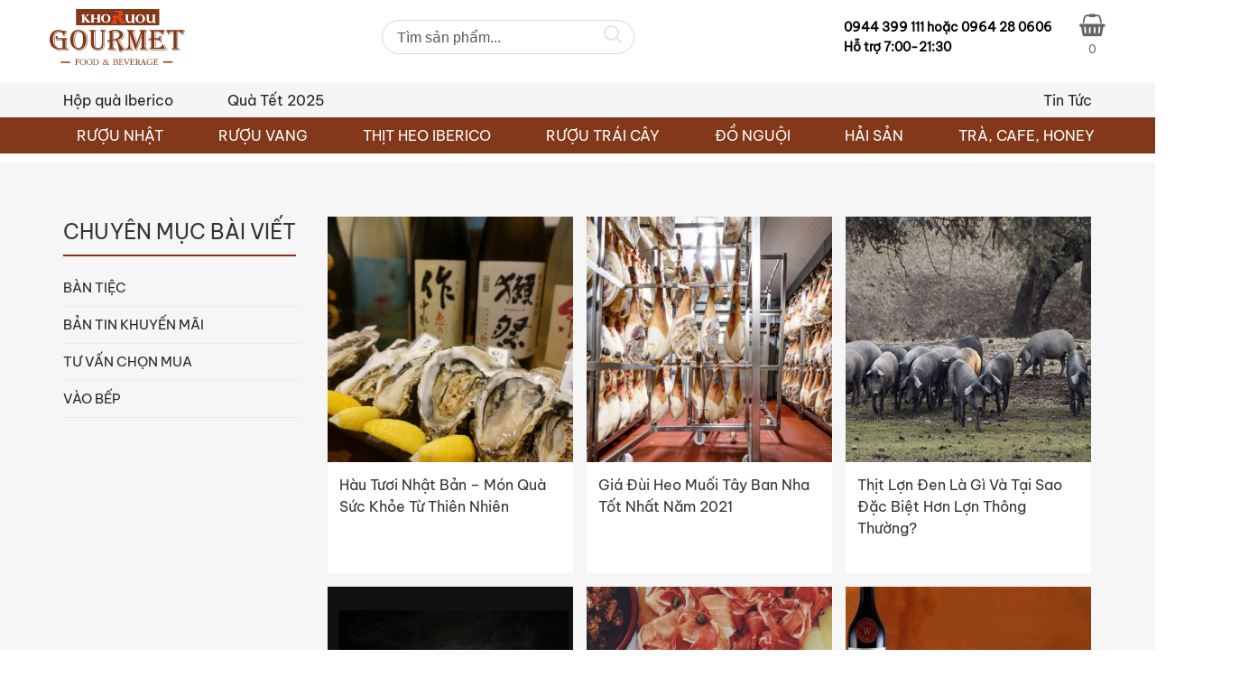

--- FILE ---
content_type: text/html; charset=UTF-8
request_url: https://khoruou-gourmet.com/tu-van-chon-mua/
body_size: 44972
content:
<!DOCTYPE html>
<html lang="vi" class="no-js no-svg">
<head>
<!--Header builder BEGIN-->
<style type="text/css" id="styles-healthcoach">@media (max-width:1023px) and (min-width:425px) {.stm-header__element.object3779{order: -3200}}@media (max-width:425px) {.stm-header__element.object3779{order: -3200}}.stm-header__element.object3779{}@media (max-width:1023px) and (min-width:425px) {.stm-header__element.object3666{order: -2100}}@media (max-width:425px) {.stm-header__element.object3666{order: -2100}}.stm-header__element.object3666{}@media (max-width:1023px) and (min-width:425px) {.stm-header__element.object1463{order: -2310}}@media (max-width:425px) {.stm-header__element.object1463{order: -2310}}.stm-header__element.object1463{}@media (max-width:1023px) and (min-width:425px) {.stm-header__element.object302{order: -1200}}@media (max-width:425px) {.stm-header__element.object302{order: -1200}}.stm-header__element.object302{}@media (max-width:1023px) and (min-width:425px) {.stm-header__element.object253{order: -1100}}@media (max-width:425px) {.stm-header__element.object253{order: -1100}}.stm-header__element.object253{}@media (max-width:1023px) and (min-width:425px) {.stm-header__element.object249{order: -1310}}@media (max-width:425px) {.stm-header__element.object249{order: -1310}}.stm-header__element.object249{}@media (max-width:1023px) and (min-width:425px) {.stm-header__element.object397{order: -1330}}@media (max-width:425px) {.stm-header__element.object397{order: -1330}}.stm-header__element.object397{}.stm-header{}.stm-header:before{}.stm-header__row_color_top{padding-top:10px;padding-bottom:20px;} .stm-header__row_color_top .stm-icontext__text {color:;} .stm-header__row_color_top a {color:;} .stm-header__row_color_top .dropdown-toggle {color:!important;} .stm-header__row_color_top a:hover, .stm-navigation__default > ul > li > a:hover {color:!important;} .stm-header__row_color_top li:hover a {color:;} .stm-header__row_color_top .stm-switcher__trigger_default:after {border-top-color:;} .stm-header__row_color_top .dropdown-toggle:after {border-top-color:!important;}.stm-header__row_color_top:before{}.stm-header__row_color_center{padding-top:8px;padding-bottom:8px;margin-bottom:-20px;color:#192227;} .stm-header__row_color_center .stm-icontext__text {color:#192227;} .stm-header__row_color_center a {color:#192227;} .stm-header__row_color_center .dropdown-toggle {color:#192227!important;} .stm-header__row_color_center li:hover > a {color:#823819!important;} .stm-header__row_color_center a:hover, .stm-navigation__default > ul > li > a:hover {color:#823819!important;} .stm-header__row_color_center a > .divider {color:#192227!important;} .stm-header__row_color_center a:hover > .divider {color:#192227!important;} .stm-header__row_color_center li:hover > a > .divider {color:#192227!important;} .stm-header__row_color_center .stm-switcher__trigger_default:after {border-top-color:#192227;} .stm-header__row_color_center .dropdown-toggle:after {border-top-color:#192227!important;}.stm-header__row_color_center:before{background-color:#f6f5f5;}.stm-header__row_color_bottom{margin-top:20px;color:#ffff;} .stm-header__row_color_bottom .stm-icontext__text {color:#ffff;} .stm-header__row_color_bottom a {color:#ffff;} .stm-header__row_color_bottom .dropdown-toggle {color:#ffff!important;} .stm-header__row_color_bottom a:hover, .stm-navigation__default > ul > li > a:hover {color:!important;} .stm-header__row_color_bottom li:hover a {color:;} .stm-header__row_color_bottom .stm-switcher__trigger_default:after {border-top-color:#ffff;} .stm-header__row_color_bottom .dropdown-toggle:after {border-top-color:#ffff!important;}.stm-header__row_color_bottom:before{background-color:#823819;}.stm_hb_mtc,.stm_hb_mtc_h:hover,.stm_hb_mtc_b:before,.stm_hb_mtc_b_h:hover:before,.stm_hb_mtc_a:after,.stm_hb_mtc_a_h:hover:after,.stm_hb_mtc_a_h.active,.mini-cart				{color: #823819 !important}
				.stm_hb_stc,.stm_hb_stc_h:hover,.stm_hb_stc_a:after,.stm_hb_stc_a_h:hover:after,.stm_hb_stc_b:before,.stm_hb_stc_b_h:hover:before				{color: #192227 !important}
				.stm_hb_ttc,.stm_hb_ttc_h:hover,.stm_hb_ttc_a:after,.stm_hb_ttc_a_h:hover:after,.stm_hb_ttc_b:before,.stm_hb_ttc_b_h:hover:before				{color: #823819 !important}
				.stm_hb_mbc,.stm_hb_mbc_h:hover,.stm_hb_mbc_b:before,.stm_hb_mbc_b_h:hover:before,.stm_hb_mbc_a:after,.stm_hb_mbc_a_h:hover:after,.stm_hb_mbc_h.active,.stm-search .stm_widget_search button[type=submit]				{background-color: #823819 !important}
				.stm_hb_sbc,.stm_hb_sbc_h:hover,.stm_hb_sbc_a:after,.stm_hb_sbc_a_h:hover:after,.stm_hb_sbc_b:before,.stm_hb_sbc_b_h:hover:before				{background-color: #192227 !important}
				.stm_hb_tbc,.stm_hb_tbc_h:hover,.stm_hb_tbc_h.active,.stm_hb_tbc_a:after,.stm_hb_tbc_a_h:hover:after,.stm_hb_tbc_b:before,.stm_hb_tbc_b_h:hover:before				{background-color: #823819 !important}
				.stm_hb_mbdc,.stm_hb_mbdc_h:hover,.stm_hb_mbdc_b:before,.stm_hb_mbdc_b_h:hover:before,.stm_hb_mbdc_a:after,.stm_hb_mbdc_a_h:hover:after,.stm-search .stm_widget_search .form-control:focus				{border-color: #823819 !important}
				.stm_hb_sbdc,.stm_hb_sbdc_h:hover,.stm_hb_sbdc_a:after,.stm_hb_sbdc_a_h:hover:after,.stm_hb_sbdc_b:before,.stm_hb_sbdc_b_h:hover:before				{border-color: #192227 !important}
				.stm_hb_tbdc,.stm_hb_tbdc_h:hover,.stm_hb_tbdc_a:after,.stm_hb_tbdc_a_h:hover:after,.stm_hb_tbdc_b:before,.stm_hb_tbdc_b_h:hover:before				{border-color: #823819 !important}
				</style>
<script type="text/javascript">
    var stm_sticky = '';
</script>

<div class="stm-header stm-header__hb" id="stm_healthcoach">
			
            <div class="stm-header__row_color stm-header__row_color_top elements_in_row_3">
                <div class="container">
                    <div class="stm-header__row stm-header__row_top">
						                                <div class="stm-header__cell stm-header__cell_left">
									                                            <div class="stm-header__element object253 stm-header__element_">
												

	<div class="stm-logo">
		<a href="https://khoruou-gourmet.com" title="">
			<img width="1024" height="422" src="https://khoruou-gourmet.com/wp-content/uploads/2020/12/logo-kho-ruou.svg" class="attachment-full size-full wp-post-image" alt="" style="width:150px" />		</a>
	</div>

                                            </div>
										                                </div>
							                                <div class="stm-header__cell stm-header__cell_center">
									                                            <div class="stm-header__element object302 stm-header__element_">
												
    <div class="stm-shortcode fwn">
        <div data-block-name="yith/search-block" data-size="sm" class="wp-block-yith-search-block alignwide "><div data-block-name="yith/input-block" data-placeholder="Tìm sản phẩm..." data-placeholder-text-color="rgb(87, 87, 87)" data-input-text-color="rgb(136, 136, 136)" data-input-bg-color="#fff" data-input-bg-focus-color="#fff" data-input-border-color="rgb(216, 216, 216)" data-input-border-focus-color="rgb(124, 124, 124)" data-input-border-size="{&quot;topLeft&quot;:&quot;1px&quot;,&quot;topRight&quot;:&quot;1px&quot;,&quot;bottomLeft&quot;:&quot;1px&quot;,&quot;bottomRight&quot;:&quot;1px&quot;}" data-input-border-radius="{&quot;topLeft&quot;:&quot;20px&quot;,&quot;topRight&quot;:&quot;20px&quot;,&quot;bottomLeft&quot;:&quot;20px&quot;,&quot;bottomRight&quot;:&quot;20px&quot;}" data-submit-style="icon" data-submit-content-color="#DCDCDC" data-submit-content-hover-color="rgb(136, 136, 136)" data-submit-bg-color="#fff" data-submit-bg-hover-color="#fff" data-submit-border-color="#fff" data-submit-border-hover-color="#fff" data-button-label="Search" data-button-border-radius="{&quot;topLeft&quot;:&quot;20px&quot;,&quot;topRight&quot;:&quot;20px&quot;,&quot;bottomLeft&quot;:&quot;20px&quot;,&quot;bottomRight&quot;:&quot;20px&quot;}" data-icon-type="icon-right" class="wp-block-yith-input-block"></div><div data-block-name="yith/filled-block" class="wp-block-yith-filled-block">
                    <hr class="wp-block-separator alignwide has-text-color has-alpha-channel-opacity has-background is-style-wide ywcas-separator" style="margin-top:10px;margin-bottom:10px;background-color:#9797972e;color:#9797972e"/>
                    <div data-block-name="yith/product-results-block" data-show-name="true" data-show-image="true" data-show-price="true" data-show-categories="false" data-show-stock="false" data-show-s-k-u="false" data-show-summary="false" data-show-add-to-cart="false" data-max-results-to-show="5" data-image-position="left" data-layout="list" data-image-size="170" data-limit-summary="false" data-summary-max-word="10" data-product-name-color="rgb(29, 29, 29)" data-price-label="Giá: " data-no-results="No results. Try with a different keyword!" data-show-view-all="false" data-show-view-all-text="See all products ({total})" data-show-sale-badge="true" data-show-out-of-stock-badge="true" data-show-featured-badge="true" data-hide-featured-if-on-sale="true" class="wp-block-yith-product-results-block"></div><div data-block-name="yith/related-posts-block" data-related-posts-heading="Related content" data-max-posts-related="3" data-enabled-post="false" data-enabled-page="false" class="wp-block-yith-related-posts-block"></div></div><div data-block-name="yith/empty-block" data-total-inner-blocks="2" data-has-history-block="yes" data-has-popular-block="yes" class="wp-block-yith-empty-block"><div data-block-name="yith/history-block" data-max-history-results="3" data-history-heading="Latest searches" class="wp-block-yith-history-block"></div><div data-block-name="yith/popular-block" data-popular-heading="Trending" data-max-popular-results="3" class="wp-block-yith-popular-block"></div></div></div>    </div>
                                            </div>
										                                </div>
							                                <div class="stm-header__cell stm-header__cell_right">
									                                            <div class="stm-header__element object249 stm-header__element_">
												
    <div class="stm-text fwn">
        <p>0944 399 111 hoặc  0964 28 0606</p>
<p>Hỗ trợ 7:00-21:30</p>    </div>
                                            </div>
										                                            <div class="stm-header__element object397 stm-header__element_">
												
    <div class="stm-shortcode fwn">
                    <div class="ftc-tini-cart">
                <div class="cart-item">
                    <a class="ftc-cart-tini cart-item-canvas" href="https://khoruou-gourmet.com/gio-hang/">
                    <span class="name-cart">Giỏ hàng</span>
                    <i class="fa fa-shopping-basket"></i>
                        <div class="cart-total">0</div>
                    </a>
            </div>
                    </div>
            </div>
                                            </div>
										                                </div>
							                    </div>
                </div>
            </div>
				
            <div class="stm-header__row_color stm-header__row_color_center elements_in_row_2">
                <div class="container">
                    <div class="stm-header__row stm-header__row_center">
						                                <div class="stm-header__cell stm-header__cell_left">
									                                            <div class="stm-header__element object3666 stm-header__element_default">
												

    <div class="stm-navigation heading_font stm-navigation__default stm-navigation__default stm-navigation__none stm-navigation__" >
        
        <ul >
			<li id="menu-item-19939" class="menu-item menu-item-type-taxonomy menu-item-object-product_cat menu-item-19939"><a href="https://khoruou-gourmet.com/hop-qua-iberico-qua-tet-2023/" data-ps2id-api="true">Hộp quà Iberico</a></li>
<li id="menu-item-12860" class="ftc_login menu-item menu-item-type-custom menu-item-object-custom menu-item-12860"><a href="/mau-qua-tet/" data-ps2id-api="true">Quà Tết 2025</a></li>
        </ul>


		
    </div>

                                            </div>
										                                </div>
							                                <div class="stm-header__cell stm-header__cell_right">
									                                            <div class="stm-header__element object1463 stm-header__element_default">
												

    <div class="stm-navigation heading_font stm-navigation__default stm-navigation__default stm-navigation__none stm-navigation__" >
        
        <ul >
			<li id="menu-item-15529" class="menu-item menu-item-type-post_type menu-item-object-page current-menu-ancestor current-menu-parent current_page_parent current_page_ancestor menu-item-has-children menu-item-15529"><a href="https://khoruou-gourmet.com/tin-tuc/" data-ps2id-api="true">Tin Tức</a>
<ul class="sub-menu">
	<li id="menu-item-15635" class="menu-item menu-item-type-post_type menu-item-object-page menu-item-15635"><a href="https://khoruou-gourmet.com/ban-tin-khuyen-mai/" data-ps2id-api="true">Bản tin khuyến mãi</a></li>
	<li id="menu-item-15633" class="menu-item menu-item-type-post_type menu-item-object-page current-menu-item page_item page-item-14065 current_page_item menu-item-15633"><a href="https://khoruou-gourmet.com/tu-van-chon-mua/" aria-current="page" data-ps2id-api="true">Tư vấn chọn mua</a></li>
	<li id="menu-item-15634" class="menu-item menu-item-type-post_type menu-item-object-page menu-item-15634"><a href="https://khoruou-gourmet.com/vao-bep/" data-ps2id-api="true">Vào bếp</a></li>
	<li id="menu-item-15632" class="menu-item menu-item-type-post_type menu-item-object-page menu-item-15632"><a href="https://khoruou-gourmet.com/ban-tiec/" data-ps2id-api="true">Bàn tiệc</a></li>
</ul>
</li>
        </ul>


		
    </div>

                                            </div>
										                                </div>
							                    </div>
                </div>
            </div>
				
            <div class="stm-header__row_color stm-header__row_color_bottom elements_in_row_1">
                <div class="container">
                    <div class="stm-header__row stm-header__row_bottom">
						                                <div class="stm-header__cell stm-header__cell_center">
									                                            <div class="stm-header__element object3779 stm-header__element_default">
												
                
        <style type="text/css">body .stm-header__hb .stm-header__element.object3779 .stm-navigation > ul > li:hover > a, body .stm-header__hb .stm-header__element.object3779 .stm-navigation > ul > li > a:hover { color: white !important; }.stm-header__hb .stm-header__element.object3779 .stm-navigation > ul > li .sub-menu li a { color: black !important; }.stm-header__hb .stm-header__element.object3779 .stm-navigation > ul > li > a { line-height: 20pxpx !important; }.stm-header__hb .stm-header__element.object3779 .stm-navigation > ul > li .sub-menu li a:hover { color: red !important; }</style>
    
    <div class="stm-navigation heading_font stm-navigation__default stm-navigation__default stm-navigation__none stm-navigation__" >
        
        <ul >
			<li id="menu-item-12842" class="menu-item menu-item-type-taxonomy menu-item-object-product_cat menu-item-has-children menu-item-12842"><a href="https://khoruou-gourmet.com/ruou-nhat/" data-ps2id-api="true">RƯỢU NHẬT</a>
<ul class="sub-menu">
	<li id="menu-item-12843" class="menu-item menu-item-type-taxonomy menu-item-object-product_cat menu-item-12843"><a href="https://khoruou-gourmet.com/ruou-sake/" data-ps2id-api="true">Rượu sake</a></li>
	<li id="menu-item-12844" class="menu-item menu-item-type-taxonomy menu-item-object-product_cat menu-item-12844"><a href="https://khoruou-gourmet.com/ruou-sake-vay-vang/" data-ps2id-api="true">Rượu Sake vảy vàng</a></li>
	<li id="menu-item-12845" class="menu-item menu-item-type-taxonomy menu-item-object-product_cat menu-item-12845"><a href="https://khoruou-gourmet.com/ruou-sochu/" data-ps2id-api="true">Rượu Shochu</a></li>
	<li id="menu-item-12846" class="menu-item menu-item-type-taxonomy menu-item-object-product_cat menu-item-12846"><a href="https://khoruou-gourmet.com/ruou-whisky-nhat/" data-ps2id-api="true">Rượu Whisky Nhật</a></li>
	<li id="menu-item-21586" class="menu-item menu-item-type-custom menu-item-object-custom menu-item-21586"><a href="https://khoruou-gourmet.com/do-uong-khong-con/" data-ps2id-api="true">Đồ uống không cồn</a></li>
</ul>
</li>
<li id="menu-item-12823" class="mega-menu menu-item menu-item-type-taxonomy menu-item-object-product_cat menu-item-has-children menu-item-12823"><a href="https://khoruou-gourmet.com/ruou-vang-nhap-khau/" data-ps2id-api="true">RƯỢU VANG</a>
<ul class="sub-menu">
	<li id="menu-item-12824" class="menu-item menu-item-type-taxonomy menu-item-object-product_cat menu-item-12824"><a href="https://khoruou-gourmet.com/ruou-vang-argentina/" data-ps2id-api="true">Rượu vang Argentina</a></li>
	<li id="menu-item-12825" class="menu-item menu-item-type-taxonomy menu-item-object-product_cat menu-item-12825"><a href="https://khoruou-gourmet.com/ruou-vang-bich/" data-ps2id-api="true">Rượu vang bịch</a></li>
	<li id="menu-item-12826" class="menu-item menu-item-type-taxonomy menu-item-object-product_cat menu-item-12826"><a href="https://khoruou-gourmet.com/ruou-vang-cao-cap/" data-ps2id-api="true">Rượu vang cao cấp</a></li>
	<li id="menu-item-12827" class="menu-item menu-item-type-taxonomy menu-item-object-product_cat menu-item-12827"><a href="https://khoruou-gourmet.com/ruou-vang-chile/" data-ps2id-api="true">Rượu vang Chile</a></li>
	<li id="menu-item-12828" class="menu-item menu-item-type-taxonomy menu-item-object-product_cat menu-item-12828"><a href="https://khoruou-gourmet.com/ruou-vang-do/" data-ps2id-api="true">Rượu vang đỏ</a></li>
	<li id="menu-item-12829" class="menu-item menu-item-type-taxonomy menu-item-object-product_cat menu-item-12829"><a href="https://khoruou-gourmet.com/ruou-vang-my/" data-ps2id-api="true">Rượu vang Mỹ</a></li>
	<li id="menu-item-12830" class="menu-item menu-item-type-taxonomy menu-item-object-product_cat menu-item-12830"><a href="https://khoruou-gourmet.com/ruou-vang-nam-phi/" data-ps2id-api="true">Rượu vang Nam Phi</a></li>
	<li id="menu-item-12831" class="menu-item menu-item-type-taxonomy menu-item-object-product_cat menu-item-12831"><a href="https://khoruou-gourmet.com/ruou-vang-ngot/" data-ps2id-api="true">Rượu vang ngọt</a></li>
	<li id="menu-item-12832" class="menu-item menu-item-type-taxonomy menu-item-object-product_cat menu-item-12832"><a href="https://khoruou-gourmet.com/ruou-vang-phap/" data-ps2id-api="true">Rượu vang Pháp</a></li>
	<li id="menu-item-12833" class="menu-item menu-item-type-taxonomy menu-item-object-product_cat menu-item-12833"><a href="https://khoruou-gourmet.com/ruou-vang-trang/" data-ps2id-api="true">Rượu vang trắng</a></li>
	<li id="menu-item-12834" class="menu-item menu-item-type-taxonomy menu-item-object-product_cat menu-item-12834"><a href="https://khoruou-gourmet.com/ruou-vang-uc/" data-ps2id-api="true">Rượu vang Úc</a></li>
	<li id="menu-item-12835" class="menu-item menu-item-type-taxonomy menu-item-object-product_cat menu-item-12835"><a href="https://khoruou-gourmet.com/ruou-vang-y/" data-ps2id-api="true">Rượu vang ý</a></li>
	<li id="menu-item-12836" class="menu-item menu-item-type-taxonomy menu-item-object-product_cat menu-item-12836"><a href="https://khoruou-gourmet.com/vang-new-zealand/" data-ps2id-api="true">Vang new zealand</a></li>
	<li id="menu-item-12837" class="menu-item menu-item-type-taxonomy menu-item-object-product_cat menu-item-12837"><a href="https://khoruou-gourmet.com/vang-no-champagne/" data-ps2id-api="true">Vang nổ &#8211; Champagne</a></li>
	<li id="menu-item-12838" class="menu-item menu-item-type-taxonomy menu-item-object-product_cat menu-item-12838"><a href="https://khoruou-gourmet.com/vang-tay-ban-nha/" data-ps2id-api="true">Vang Tây Ban Nha</a></li>
</ul>
</li>
<li id="menu-item-12815" class="menu-item menu-item-type-taxonomy menu-item-object-product_cat menu-item-has-children menu-item-12815"><a href="https://khoruou-gourmet.com/thit-heo-iberico/" data-ps2id-api="true">THỊT HEO IBERICO</a>
<ul class="sub-menu">
	<li id="menu-item-12816" class="menu-item menu-item-type-taxonomy menu-item-object-product_cat menu-item-12816"><a href="https://khoruou-gourmet.com/ham-cat-lat/" data-ps2id-api="true">Ham cắt lát</a></li>
	<li id="menu-item-12817" class="menu-item menu-item-type-taxonomy menu-item-object-product_cat menu-item-12817"><a href="https://khoruou-gourmet.com/hop-qua-iberico/" data-ps2id-api="true">Hộp quà Iberico</a></li>
	<li id="menu-item-12818" class="menu-item menu-item-type-taxonomy menu-item-object-product_cat menu-item-12818"><a href="https://khoruou-gourmet.com/thit-heo-muoi-iberico/" data-ps2id-api="true">Thịt heo muối iberico</a></li>
	<li id="menu-item-16346" class="menu-item menu-item-type-taxonomy menu-item-object-product_cat menu-item-16346"><a href="https://khoruou-gourmet.com/thit-tuoi-iberico/" data-ps2id-api="true">Thịt tươi Iberico</a></li>
	<li id="menu-item-12819" class="menu-item menu-item-type-taxonomy menu-item-object-product_cat menu-item-12819"><a href="https://khoruou-gourmet.com/thit-heo-muoi-serrano/" data-ps2id-api="true">Thịt heo muối Serrano</a></li>
</ul>
</li>
<li id="menu-item-12839" class="menu-item menu-item-type-taxonomy menu-item-object-product_cat menu-item-has-children menu-item-12839"><a href="https://khoruou-gourmet.com/ruou-trai-cay-mohodo/" data-ps2id-api="true">RƯỢU TRÁI CÂY</a>
<ul class="sub-menu">
	<li id="menu-item-12840" class="menu-item menu-item-type-taxonomy menu-item-object-product_cat menu-item-12840"><a href="https://khoruou-gourmet.com/ruou-mo-mohodo/" data-ps2id-api="true">Rượu mơ Mohodo</a></li>
	<li id="menu-item-12841" class="menu-item menu-item-type-taxonomy menu-item-object-product_cat menu-item-12841"><a href="https://khoruou-gourmet.com/ruou-mo-ot/" data-ps2id-api="true">Rượu mơ Ớt</a></li>
</ul>
</li>
<li id="menu-item-12809" class="menu-item menu-item-type-taxonomy menu-item-object-product_cat menu-item-has-children menu-item-12809"><a href="https://khoruou-gourmet.com/do-nguoi/" data-ps2id-api="true">ĐỒ NGUỘI</a>
<ul class="sub-menu">
	<li id="menu-item-12810" class="menu-item menu-item-type-taxonomy menu-item-object-product_cat menu-item-12810"><a href="https://khoruou-gourmet.com/bo-pho-mai/" data-ps2id-api="true">Bơ, Pho mai</a></li>
	<li id="menu-item-12811" class="menu-item menu-item-type-taxonomy menu-item-object-product_cat menu-item-12811"><a href="https://khoruou-gourmet.com/cac-loai-gan-ngong-phap/" data-ps2id-api="true">Gan Ngỗng Pháp</a></li>
	<li id="menu-item-12812" class="menu-item menu-item-type-taxonomy menu-item-object-product_cat menu-item-12812"><a href="https://khoruou-gourmet.com/pa-te/" data-ps2id-api="true">Pa tê</a></li>
	<li id="menu-item-12813" class="menu-item menu-item-type-taxonomy menu-item-object-product_cat menu-item-12813"><a href="https://khoruou-gourmet.com/qua-oliu/" data-ps2id-api="true">Quả Oliu</a></li>
	<li id="menu-item-12814" class="menu-item menu-item-type-taxonomy menu-item-object-product_cat menu-item-12814"><a href="https://khoruou-gourmet.com/trai-cay-say-kho/" data-ps2id-api="true">Trái cây sấy khô</a></li>
</ul>
</li>
<li id="menu-item-12820" class="menu-item menu-item-type-taxonomy menu-item-object-product_cat menu-item-has-children menu-item-12820"><a href="https://khoruou-gourmet.com/hai-san/" data-ps2id-api="true">HẢI SẢN</a>
<ul class="sub-menu">
	<li id="menu-item-12821" class="menu-item menu-item-type-taxonomy menu-item-object-product_cat menu-item-12821"><a href="https://khoruou-gourmet.com/hai-san-bac-cuc/" data-ps2id-api="true">Hải sản bắc cực</a></li>
	<li id="menu-item-12822" class="menu-item menu-item-type-taxonomy menu-item-object-product_cat menu-item-12822"><a href="https://khoruou-gourmet.com/hai-san-nhat-ban/" data-ps2id-api="true">Hải sản Nhật Bản</a></li>
</ul>
</li>
<li id="menu-item-12847" class="menu-item menu-item-type-taxonomy menu-item-object-product_cat menu-item-has-children menu-item-12847"><a href="https://khoruou-gourmet.com/tra-cafe-honey/" data-ps2id-api="true">TRÀ, CAFE, HONEY</a>
<ul class="sub-menu">
	<li id="menu-item-12848" class="menu-item menu-item-type-taxonomy menu-item-object-product_cat menu-item-12848"><a href="https://khoruou-gourmet.com/cafe-nui-lua-chu-dang-ya/" data-ps2id-api="true">Cafe núi lửa chư đăng ya</a></li>
	<li id="menu-item-12849" class="menu-item menu-item-type-taxonomy menu-item-object-product_cat menu-item-12849"><a href="https://khoruou-gourmet.com/mat-ong-rung-100/" data-ps2id-api="true">Mật ong RỪNG 100%</a></li>
	<li id="menu-item-12850" class="menu-item menu-item-type-taxonomy menu-item-object-product_cat menu-item-12850"><a href="https://khoruou-gourmet.com/nuoc-siro/" data-ps2id-api="true">Nước Siro</a></li>
	<li id="menu-item-12851" class="menu-item menu-item-type-taxonomy menu-item-object-product_cat menu-item-12851"><a href="https://khoruou-gourmet.com/tra-hoa-huu-co/" data-ps2id-api="true">Trà Hoa Hữu Cơ</a></li>
	<li id="menu-item-21886" class="menu-item menu-item-type-taxonomy menu-item-object-product_cat menu-item-21886"><a href="https://khoruou-gourmet.com/tra-shan-tuyet/" data-ps2id-api="true">Trà Shan Tuyết</a></li>
	<li id="menu-item-21888" class="menu-item menu-item-type-taxonomy menu-item-object-product_cat menu-item-21888"><a href="https://khoruou-gourmet.com/trai-cay-say-deo/" data-ps2id-api="true">Trái Cây Sấy Dẻo</a></li>
	<li id="menu-item-21887" class="menu-item menu-item-type-taxonomy menu-item-object-product_cat menu-item-21887"><a href="https://khoruou-gourmet.com/hat-dinh-duong/" data-ps2id-api="true">Hạt Dinh Dưỡng</a></li>
</ul>
</li>
        </ul>


		
    </div>

                                            </div>
										                                </div>
							                    </div>
                </div>
            </div>
		</div>



<div class="stm-header__overlay"></div>

<div class="stm_mobile__header">
    <div class="container">
        <div class="stm_flex stm_flex_center stm_flex_last stm_flex_nowrap">
                            <div class="stm_mobile__logo">
                    <a href="https://khoruou-gourmet.com/"
                       title="Home">
                        <img src="https://khoruou-gourmet.com/wp-content/uploads/2020/12/logo-kho-ruou.svg"
                             alt="Site Logo"/>
                    </a>
                </div>
                        <div class="stm_mobile__switcher stm_flex_last js_trigger__click"
                 data-element=".stm-header, .stm-header__overlay"
                 data-toggle="false">
                <span class="stm_hb_mbc"></span>
                <span class="stm_hb_mbc"></span>
                <span class="stm_hb_mbc"></span>
            </div>
        </div>
    </div>
</div><!--Header builder END-->
        <meta charset="UTF-8">
    <meta name="viewport" content="width=device-width, initial-scale=1">
    <link rel="profile" href="http://gmpg.org/xfn/11">

    <link rel="icon" href="https://khoruou-gourmet.com/wp-content/uploads/2021/09/cropped-ViT-Portal-32x32.png" sizes="32x32" />
<link rel="icon" href="https://khoruou-gourmet.com/wp-content/uploads/2021/09/cropped-ViT-Portal-192x192.png" sizes="192x192" />
<link rel="apple-touch-icon" href="https://khoruou-gourmet.com/wp-content/uploads/2021/09/cropped-ViT-Portal-180x180.png" />
<meta name="msapplication-TileImage" content="https://khoruou-gourmet.com/wp-content/uploads/2021/09/cropped-ViT-Portal-270x270.png" />
<meta name='robots' content='index, follow, max-image-preview:large, max-snippet:-1, max-video-preview:-1' />

	<!-- This site is optimized with the Yoast SEO Premium plugin v23.8 (Yoast SEO v23.8) - https://yoast.com/wordpress/plugins/seo/ -->
	<title>TƯ VẤN CHỌN MUA - Khoruou Gourmet</title>
	<link rel="canonical" href="https://khoruou-gourmet.com/tu-van-chon-mua/" />
	<meta property="og:locale" content="vi_VN" />
	<meta property="og:type" content="article" />
	<meta property="og:title" content="TƯ VẤN CHỌN MUA" />
	<meta property="og:url" content="https://khoruou-gourmet.com/tu-van-chon-mua/" />
	<meta property="og:site_name" content="Khoruou Gourmet" />
	<meta name="twitter:card" content="summary_large_image" />
	<meta name="twitter:label1" content="Ước tính thời gian đọc" />
	<meta name="twitter:data1" content="1 phút" />
	<script type="application/ld+json" class="yoast-schema-graph">{"@context":"https://schema.org","@graph":[{"@type":"WebPage","@id":"https://khoruou-gourmet.com/tu-van-chon-mua/","url":"https://khoruou-gourmet.com/tu-van-chon-mua/","name":"TƯ VẤN CHỌN MUA - Khoruou Gourmet","isPartOf":{"@id":"https://khoruou-gourmet.com/#website"},"datePublished":"2021-10-05T19:02:17+00:00","dateModified":"2021-10-05T19:02:17+00:00","breadcrumb":{"@id":"https://khoruou-gourmet.com/tu-van-chon-mua/#breadcrumb"},"inLanguage":"vi","potentialAction":[{"@type":"ReadAction","target":["https://khoruou-gourmet.com/tu-van-chon-mua/"]}]},{"@type":"BreadcrumbList","@id":"https://khoruou-gourmet.com/tu-van-chon-mua/#breadcrumb","itemListElement":[{"@type":"ListItem","position":1,"name":"Home","item":"https://khoruou-gourmet.com/"},{"@type":"ListItem","position":2,"name":"TƯ VẤN CHỌN MUA"}]},{"@type":"WebSite","@id":"https://khoruou-gourmet.com/#website","url":"https://khoruou-gourmet.com/","name":"Khoruou Gourmet","description":"Rượu vang, thịt heo Iberico và thực phẩm nhập khẩu cao cấp","potentialAction":[{"@type":"SearchAction","target":{"@type":"EntryPoint","urlTemplate":"https://khoruou-gourmet.com/?s={search_term_string}"},"query-input":{"@type":"PropertyValueSpecification","valueRequired":true,"valueName":"search_term_string"}}],"inLanguage":"vi"}]}</script>
	<!-- / Yoast SEO Premium plugin. -->


<link rel='dns-prefetch' href='//www.googletagmanager.com' />
<link rel='dns-prefetch' href='//use.fontawesome.com' />
<link rel='dns-prefetch' href='//fonts.googleapis.com' />
<script type="text/javascript">
/* <![CDATA[ */
window._wpemojiSettings = {"baseUrl":"https:\/\/s.w.org\/images\/core\/emoji\/15.0.3\/72x72\/","ext":".png","svgUrl":"https:\/\/s.w.org\/images\/core\/emoji\/15.0.3\/svg\/","svgExt":".svg","source":{"concatemoji":"https:\/\/khoruou-gourmet.com\/wp-includes\/js\/wp-emoji-release.min.js"}};
/*! This file is auto-generated */
!function(i,n){var o,s,e;function c(e){try{var t={supportTests:e,timestamp:(new Date).valueOf()};sessionStorage.setItem(o,JSON.stringify(t))}catch(e){}}function p(e,t,n){e.clearRect(0,0,e.canvas.width,e.canvas.height),e.fillText(t,0,0);var t=new Uint32Array(e.getImageData(0,0,e.canvas.width,e.canvas.height).data),r=(e.clearRect(0,0,e.canvas.width,e.canvas.height),e.fillText(n,0,0),new Uint32Array(e.getImageData(0,0,e.canvas.width,e.canvas.height).data));return t.every(function(e,t){return e===r[t]})}function u(e,t,n){switch(t){case"flag":return n(e,"\ud83c\udff3\ufe0f\u200d\u26a7\ufe0f","\ud83c\udff3\ufe0f\u200b\u26a7\ufe0f")?!1:!n(e,"\ud83c\uddfa\ud83c\uddf3","\ud83c\uddfa\u200b\ud83c\uddf3")&&!n(e,"\ud83c\udff4\udb40\udc67\udb40\udc62\udb40\udc65\udb40\udc6e\udb40\udc67\udb40\udc7f","\ud83c\udff4\u200b\udb40\udc67\u200b\udb40\udc62\u200b\udb40\udc65\u200b\udb40\udc6e\u200b\udb40\udc67\u200b\udb40\udc7f");case"emoji":return!n(e,"\ud83d\udc26\u200d\u2b1b","\ud83d\udc26\u200b\u2b1b")}return!1}function f(e,t,n){var r="undefined"!=typeof WorkerGlobalScope&&self instanceof WorkerGlobalScope?new OffscreenCanvas(300,150):i.createElement("canvas"),a=r.getContext("2d",{willReadFrequently:!0}),o=(a.textBaseline="top",a.font="600 32px Arial",{});return e.forEach(function(e){o[e]=t(a,e,n)}),o}function t(e){var t=i.createElement("script");t.src=e,t.defer=!0,i.head.appendChild(t)}"undefined"!=typeof Promise&&(o="wpEmojiSettingsSupports",s=["flag","emoji"],n.supports={everything:!0,everythingExceptFlag:!0},e=new Promise(function(e){i.addEventListener("DOMContentLoaded",e,{once:!0})}),new Promise(function(t){var n=function(){try{var e=JSON.parse(sessionStorage.getItem(o));if("object"==typeof e&&"number"==typeof e.timestamp&&(new Date).valueOf()<e.timestamp+604800&&"object"==typeof e.supportTests)return e.supportTests}catch(e){}return null}();if(!n){if("undefined"!=typeof Worker&&"undefined"!=typeof OffscreenCanvas&&"undefined"!=typeof URL&&URL.createObjectURL&&"undefined"!=typeof Blob)try{var e="postMessage("+f.toString()+"("+[JSON.stringify(s),u.toString(),p.toString()].join(",")+"));",r=new Blob([e],{type:"text/javascript"}),a=new Worker(URL.createObjectURL(r),{name:"wpTestEmojiSupports"});return void(a.onmessage=function(e){c(n=e.data),a.terminate(),t(n)})}catch(e){}c(n=f(s,u,p))}t(n)}).then(function(e){for(var t in e)n.supports[t]=e[t],n.supports.everything=n.supports.everything&&n.supports[t],"flag"!==t&&(n.supports.everythingExceptFlag=n.supports.everythingExceptFlag&&n.supports[t]);n.supports.everythingExceptFlag=n.supports.everythingExceptFlag&&!n.supports.flag,n.DOMReady=!1,n.readyCallback=function(){n.DOMReady=!0}}).then(function(){return e}).then(function(){var e;n.supports.everything||(n.readyCallback(),(e=n.source||{}).concatemoji?t(e.concatemoji):e.wpemoji&&e.twemoji&&(t(e.twemoji),t(e.wpemoji)))}))}((window,document),window._wpemojiSettings);
/* ]]> */
</script>
<link rel='stylesheet' id='wc-blocks-style-css' href='https://khoruou-gourmet.com/wp-content/plugins/woocommerce/assets/client/blocks/wc-blocks.css' type='text/css' media='all' />
<link rel='stylesheet' id='wc-blocks-style-all-products-css' href='https://khoruou-gourmet.com/wp-content/plugins/woocommerce/assets/client/blocks/all-products.css' type='text/css' media='all' />
<link rel='stylesheet' id='ywcas-blocks-style-frontend-css' href='https://khoruou-gourmet.com/wp-content/plugins/yith-woocommerce-ajax-search-premium/assets/css/frontend.css' type='text/css' media='all' />
<style id='wp-emoji-styles-inline-css' type='text/css'>

	img.wp-smiley, img.emoji {
		display: inline !important;
		border: none !important;
		box-shadow: none !important;
		height: 1em !important;
		width: 1em !important;
		margin: 0 0.07em !important;
		vertical-align: -0.1em !important;
		background: none !important;
		padding: 0 !important;
	}
</style>
<link rel='stylesheet' id='wp-block-library-css' href='https://khoruou-gourmet.com/wp-includes/css/dist/block-library/style.min.css' type='text/css' media='all' />
<style id='wp-block-library-theme-inline-css' type='text/css'>
.wp-block-audio :where(figcaption){color:#555;font-size:13px;text-align:center}.is-dark-theme .wp-block-audio :where(figcaption){color:#ffffffa6}.wp-block-audio{margin:0 0 1em}.wp-block-code{border:1px solid #ccc;border-radius:4px;font-family:Menlo,Consolas,monaco,monospace;padding:.8em 1em}.wp-block-embed :where(figcaption){color:#555;font-size:13px;text-align:center}.is-dark-theme .wp-block-embed :where(figcaption){color:#ffffffa6}.wp-block-embed{margin:0 0 1em}.blocks-gallery-caption{color:#555;font-size:13px;text-align:center}.is-dark-theme .blocks-gallery-caption{color:#ffffffa6}:root :where(.wp-block-image figcaption){color:#555;font-size:13px;text-align:center}.is-dark-theme :root :where(.wp-block-image figcaption){color:#ffffffa6}.wp-block-image{margin:0 0 1em}.wp-block-pullquote{border-bottom:4px solid;border-top:4px solid;color:currentColor;margin-bottom:1.75em}.wp-block-pullquote cite,.wp-block-pullquote footer,.wp-block-pullquote__citation{color:currentColor;font-size:.8125em;font-style:normal;text-transform:uppercase}.wp-block-quote{border-left:.25em solid;margin:0 0 1.75em;padding-left:1em}.wp-block-quote cite,.wp-block-quote footer{color:currentColor;font-size:.8125em;font-style:normal;position:relative}.wp-block-quote.has-text-align-right{border-left:none;border-right:.25em solid;padding-left:0;padding-right:1em}.wp-block-quote.has-text-align-center{border:none;padding-left:0}.wp-block-quote.is-large,.wp-block-quote.is-style-large,.wp-block-quote.is-style-plain{border:none}.wp-block-search .wp-block-search__label{font-weight:700}.wp-block-search__button{border:1px solid #ccc;padding:.375em .625em}:where(.wp-block-group.has-background){padding:1.25em 2.375em}.wp-block-separator.has-css-opacity{opacity:.4}.wp-block-separator{border:none;border-bottom:2px solid;margin-left:auto;margin-right:auto}.wp-block-separator.has-alpha-channel-opacity{opacity:1}.wp-block-separator:not(.is-style-wide):not(.is-style-dots){width:100px}.wp-block-separator.has-background:not(.is-style-dots){border-bottom:none;height:1px}.wp-block-separator.has-background:not(.is-style-wide):not(.is-style-dots){height:2px}.wp-block-table{margin:0 0 1em}.wp-block-table td,.wp-block-table th{word-break:normal}.wp-block-table :where(figcaption){color:#555;font-size:13px;text-align:center}.is-dark-theme .wp-block-table :where(figcaption){color:#ffffffa6}.wp-block-video :where(figcaption){color:#555;font-size:13px;text-align:center}.is-dark-theme .wp-block-video :where(figcaption){color:#ffffffa6}.wp-block-video{margin:0 0 1em}:root :where(.wp-block-template-part.has-background){margin-bottom:0;margin-top:0;padding:1.25em 2.375em}
</style>
<style id='classic-theme-styles-inline-css' type='text/css'>
/*! This file is auto-generated */
.wp-block-button__link{color:#fff;background-color:#32373c;border-radius:9999px;box-shadow:none;text-decoration:none;padding:calc(.667em + 2px) calc(1.333em + 2px);font-size:1.125em}.wp-block-file__button{background:#32373c;color:#fff;text-decoration:none}
</style>
<style id='global-styles-inline-css' type='text/css'>
:root{--wp--preset--aspect-ratio--square: 1;--wp--preset--aspect-ratio--4-3: 4/3;--wp--preset--aspect-ratio--3-4: 3/4;--wp--preset--aspect-ratio--3-2: 3/2;--wp--preset--aspect-ratio--2-3: 2/3;--wp--preset--aspect-ratio--16-9: 16/9;--wp--preset--aspect-ratio--9-16: 9/16;--wp--preset--color--black: #000000;--wp--preset--color--cyan-bluish-gray: #abb8c3;--wp--preset--color--white: #ffffff;--wp--preset--color--pale-pink: #f78da7;--wp--preset--color--vivid-red: #cf2e2e;--wp--preset--color--luminous-vivid-orange: #ff6900;--wp--preset--color--luminous-vivid-amber: #fcb900;--wp--preset--color--light-green-cyan: #7bdcb5;--wp--preset--color--vivid-green-cyan: #00d084;--wp--preset--color--pale-cyan-blue: #8ed1fc;--wp--preset--color--vivid-cyan-blue: #0693e3;--wp--preset--color--vivid-purple: #9b51e0;--wp--preset--color--strong-magenta: #a156b4;--wp--preset--color--light-grayish-magenta: #d0a5db;--wp--preset--color--very-light-gray: #eee;--wp--preset--color--very-dark-gray: #444;--wp--preset--gradient--vivid-cyan-blue-to-vivid-purple: linear-gradient(135deg,rgba(6,147,227,1) 0%,rgb(155,81,224) 100%);--wp--preset--gradient--light-green-cyan-to-vivid-green-cyan: linear-gradient(135deg,rgb(122,220,180) 0%,rgb(0,208,130) 100%);--wp--preset--gradient--luminous-vivid-amber-to-luminous-vivid-orange: linear-gradient(135deg,rgba(252,185,0,1) 0%,rgba(255,105,0,1) 100%);--wp--preset--gradient--luminous-vivid-orange-to-vivid-red: linear-gradient(135deg,rgba(255,105,0,1) 0%,rgb(207,46,46) 100%);--wp--preset--gradient--very-light-gray-to-cyan-bluish-gray: linear-gradient(135deg,rgb(238,238,238) 0%,rgb(169,184,195) 100%);--wp--preset--gradient--cool-to-warm-spectrum: linear-gradient(135deg,rgb(74,234,220) 0%,rgb(151,120,209) 20%,rgb(207,42,186) 40%,rgb(238,44,130) 60%,rgb(251,105,98) 80%,rgb(254,248,76) 100%);--wp--preset--gradient--blush-light-purple: linear-gradient(135deg,rgb(255,206,236) 0%,rgb(152,150,240) 100%);--wp--preset--gradient--blush-bordeaux: linear-gradient(135deg,rgb(254,205,165) 0%,rgb(254,45,45) 50%,rgb(107,0,62) 100%);--wp--preset--gradient--luminous-dusk: linear-gradient(135deg,rgb(255,203,112) 0%,rgb(199,81,192) 50%,rgb(65,88,208) 100%);--wp--preset--gradient--pale-ocean: linear-gradient(135deg,rgb(255,245,203) 0%,rgb(182,227,212) 50%,rgb(51,167,181) 100%);--wp--preset--gradient--electric-grass: linear-gradient(135deg,rgb(202,248,128) 0%,rgb(113,206,126) 100%);--wp--preset--gradient--midnight: linear-gradient(135deg,rgb(2,3,129) 0%,rgb(40,116,252) 100%);--wp--preset--font-size--small: 12px;--wp--preset--font-size--medium: 20px;--wp--preset--font-size--large: 36px;--wp--preset--font-size--x-large: 42px;--wp--preset--font-size--normal: 14px;--wp--preset--font-size--huge: 48px;--wp--preset--spacing--20: 0.44rem;--wp--preset--spacing--30: 0.67rem;--wp--preset--spacing--40: 1rem;--wp--preset--spacing--50: 1.5rem;--wp--preset--spacing--60: 2.25rem;--wp--preset--spacing--70: 3.38rem;--wp--preset--spacing--80: 5.06rem;--wp--preset--shadow--natural: 6px 6px 9px rgba(0, 0, 0, 0.2);--wp--preset--shadow--deep: 12px 12px 50px rgba(0, 0, 0, 0.4);--wp--preset--shadow--sharp: 6px 6px 0px rgba(0, 0, 0, 0.2);--wp--preset--shadow--outlined: 6px 6px 0px -3px rgba(255, 255, 255, 1), 6px 6px rgba(0, 0, 0, 1);--wp--preset--shadow--crisp: 6px 6px 0px rgba(0, 0, 0, 1);}:where(.is-layout-flex){gap: 0.5em;}:where(.is-layout-grid){gap: 0.5em;}body .is-layout-flex{display: flex;}.is-layout-flex{flex-wrap: wrap;align-items: center;}.is-layout-flex > :is(*, div){margin: 0;}body .is-layout-grid{display: grid;}.is-layout-grid > :is(*, div){margin: 0;}:where(.wp-block-columns.is-layout-flex){gap: 2em;}:where(.wp-block-columns.is-layout-grid){gap: 2em;}:where(.wp-block-post-template.is-layout-flex){gap: 1.25em;}:where(.wp-block-post-template.is-layout-grid){gap: 1.25em;}.has-black-color{color: var(--wp--preset--color--black) !important;}.has-cyan-bluish-gray-color{color: var(--wp--preset--color--cyan-bluish-gray) !important;}.has-white-color{color: var(--wp--preset--color--white) !important;}.has-pale-pink-color{color: var(--wp--preset--color--pale-pink) !important;}.has-vivid-red-color{color: var(--wp--preset--color--vivid-red) !important;}.has-luminous-vivid-orange-color{color: var(--wp--preset--color--luminous-vivid-orange) !important;}.has-luminous-vivid-amber-color{color: var(--wp--preset--color--luminous-vivid-amber) !important;}.has-light-green-cyan-color{color: var(--wp--preset--color--light-green-cyan) !important;}.has-vivid-green-cyan-color{color: var(--wp--preset--color--vivid-green-cyan) !important;}.has-pale-cyan-blue-color{color: var(--wp--preset--color--pale-cyan-blue) !important;}.has-vivid-cyan-blue-color{color: var(--wp--preset--color--vivid-cyan-blue) !important;}.has-vivid-purple-color{color: var(--wp--preset--color--vivid-purple) !important;}.has-black-background-color{background-color: var(--wp--preset--color--black) !important;}.has-cyan-bluish-gray-background-color{background-color: var(--wp--preset--color--cyan-bluish-gray) !important;}.has-white-background-color{background-color: var(--wp--preset--color--white) !important;}.has-pale-pink-background-color{background-color: var(--wp--preset--color--pale-pink) !important;}.has-vivid-red-background-color{background-color: var(--wp--preset--color--vivid-red) !important;}.has-luminous-vivid-orange-background-color{background-color: var(--wp--preset--color--luminous-vivid-orange) !important;}.has-luminous-vivid-amber-background-color{background-color: var(--wp--preset--color--luminous-vivid-amber) !important;}.has-light-green-cyan-background-color{background-color: var(--wp--preset--color--light-green-cyan) !important;}.has-vivid-green-cyan-background-color{background-color: var(--wp--preset--color--vivid-green-cyan) !important;}.has-pale-cyan-blue-background-color{background-color: var(--wp--preset--color--pale-cyan-blue) !important;}.has-vivid-cyan-blue-background-color{background-color: var(--wp--preset--color--vivid-cyan-blue) !important;}.has-vivid-purple-background-color{background-color: var(--wp--preset--color--vivid-purple) !important;}.has-black-border-color{border-color: var(--wp--preset--color--black) !important;}.has-cyan-bluish-gray-border-color{border-color: var(--wp--preset--color--cyan-bluish-gray) !important;}.has-white-border-color{border-color: var(--wp--preset--color--white) !important;}.has-pale-pink-border-color{border-color: var(--wp--preset--color--pale-pink) !important;}.has-vivid-red-border-color{border-color: var(--wp--preset--color--vivid-red) !important;}.has-luminous-vivid-orange-border-color{border-color: var(--wp--preset--color--luminous-vivid-orange) !important;}.has-luminous-vivid-amber-border-color{border-color: var(--wp--preset--color--luminous-vivid-amber) !important;}.has-light-green-cyan-border-color{border-color: var(--wp--preset--color--light-green-cyan) !important;}.has-vivid-green-cyan-border-color{border-color: var(--wp--preset--color--vivid-green-cyan) !important;}.has-pale-cyan-blue-border-color{border-color: var(--wp--preset--color--pale-cyan-blue) !important;}.has-vivid-cyan-blue-border-color{border-color: var(--wp--preset--color--vivid-cyan-blue) !important;}.has-vivid-purple-border-color{border-color: var(--wp--preset--color--vivid-purple) !important;}.has-vivid-cyan-blue-to-vivid-purple-gradient-background{background: var(--wp--preset--gradient--vivid-cyan-blue-to-vivid-purple) !important;}.has-light-green-cyan-to-vivid-green-cyan-gradient-background{background: var(--wp--preset--gradient--light-green-cyan-to-vivid-green-cyan) !important;}.has-luminous-vivid-amber-to-luminous-vivid-orange-gradient-background{background: var(--wp--preset--gradient--luminous-vivid-amber-to-luminous-vivid-orange) !important;}.has-luminous-vivid-orange-to-vivid-red-gradient-background{background: var(--wp--preset--gradient--luminous-vivid-orange-to-vivid-red) !important;}.has-very-light-gray-to-cyan-bluish-gray-gradient-background{background: var(--wp--preset--gradient--very-light-gray-to-cyan-bluish-gray) !important;}.has-cool-to-warm-spectrum-gradient-background{background: var(--wp--preset--gradient--cool-to-warm-spectrum) !important;}.has-blush-light-purple-gradient-background{background: var(--wp--preset--gradient--blush-light-purple) !important;}.has-blush-bordeaux-gradient-background{background: var(--wp--preset--gradient--blush-bordeaux) !important;}.has-luminous-dusk-gradient-background{background: var(--wp--preset--gradient--luminous-dusk) !important;}.has-pale-ocean-gradient-background{background: var(--wp--preset--gradient--pale-ocean) !important;}.has-electric-grass-gradient-background{background: var(--wp--preset--gradient--electric-grass) !important;}.has-midnight-gradient-background{background: var(--wp--preset--gradient--midnight) !important;}.has-small-font-size{font-size: var(--wp--preset--font-size--small) !important;}.has-medium-font-size{font-size: var(--wp--preset--font-size--medium) !important;}.has-large-font-size{font-size: var(--wp--preset--font-size--large) !important;}.has-x-large-font-size{font-size: var(--wp--preset--font-size--x-large) !important;}
:where(.wp-block-post-template.is-layout-flex){gap: 1.25em;}:where(.wp-block-post-template.is-layout-grid){gap: 1.25em;}
:where(.wp-block-columns.is-layout-flex){gap: 2em;}:where(.wp-block-columns.is-layout-grid){gap: 2em;}
:root :where(.wp-block-pullquote){font-size: 1.5em;line-height: 1.6;}
</style>
<link rel='stylesheet' id='related_products_style-css' href='https://khoruou-gourmet.com/wp-content/plugins/related-products-manager-woocommerce/includes/css/related-products.css' type='text/css' media='all' />
<link rel='stylesheet' id='uaf_client_css-css' href='https://khoruou-gourmet.com/wp-content/uploads/useanyfont/uaf.css' type='text/css' media='all' />
<link rel='stylesheet' id='woocommerce-layout-css' href='https://khoruou-gourmet.com/wp-content/plugins/woocommerce/assets/css/woocommerce-layout.css' type='text/css' media='all' />
<link rel='stylesheet' id='woocommerce-smallscreen-css' href='https://khoruou-gourmet.com/wp-content/plugins/woocommerce/assets/css/woocommerce-smallscreen.css' type='text/css' media='only screen and (max-width: 768px)' />
<link rel='stylesheet' id='woocommerce-general-css' href='https://khoruou-gourmet.com/wp-content/plugins/woocommerce/assets/css/woocommerce.css' type='text/css' media='all' />
<style id='woocommerce-inline-inline-css' type='text/css'>
.woocommerce form .form-row .required { visibility: visible; }
</style>
<link rel='stylesheet' id='font-awesome-official-css' href='https://use.fontawesome.com/releases/v6.3.0/css/all.css' type='text/css' media='all' integrity="sha384-nYX0jQk7JxCp1jdj3j2QdJbEJaTvTlhexnpMjwIkYQLdk9ZE3/g8CBw87XP2N0pR" crossorigin="anonymous" />
<link rel='stylesheet' id='js_composer_front-css' href='https://khoruou-gourmet.com/wp-content/plugins/js_composer/assets/css/js_composer.min.css' type='text/css' media='all' />
<link rel='stylesheet' id='rtwpvs-css' href='https://khoruou-gourmet.com/wp-content/plugins/woo-product-variation-swatches/assets/css/rtwpvs.min.css' type='text/css' media='all' />
<style id='rtwpvs-inline-css' type='text/css'>
        
            .rtwpvs-term:not(.rtwpvs-radio-term) {
                width: 30px;
                height: 30px;
            }

            .rtwpvs-squared .rtwpvs-button-term {
                min-width: 30px;
            }

            .rtwpvs-button-term span {
                font-size: 16px;
            }

            
            
                        .rtwpvs.rtwpvs-attribute-behavior-blur .rtwpvs-term:not(.rtwpvs-radio-term).disabled::before,
            .rtwpvs.rtwpvs-attribute-behavior-blur .rtwpvs-term:not(.rtwpvs-radio-term).disabled::after,
            .rtwpvs.rtwpvs-attribute-behavior-blur .rtwpvs-term:not(.rtwpvs-radio-term).disabled:hover::before,
            .rtwpvs.rtwpvs-attribute-behavior-blur .rtwpvs-term:not(.rtwpvs-radio-term).disabled:hover::after {
                background: #ff0000 !important;
            }

                                    .rtwpvs.rtwpvs-attribute-behavior-blur .rtwpvs-term:not(.rtwpvs-radio-term).disabled img,
            .rtwpvs.rtwpvs-attribute-behavior-blur .rtwpvs-term:not(.rtwpvs-radio-term).disabled span,
            .rtwpvs.rtwpvs-attribute-behavior-blur .rtwpvs-term:not(.rtwpvs-radio-term).disabled:hover img,
            .rtwpvs.rtwpvs-attribute-behavior-blur .rtwpvs-term:not(.rtwpvs-radio-term).disabled:hover span {
                opacity: 0.3;
            }

                    
		
</style>
<link rel='stylesheet' id='rtwpvs-tooltip-css' href='https://khoruou-gourmet.com/wp-content/plugins/woo-product-variation-swatches/assets/css/rtwpvs-tooltip.min.css' type='text/css' media='all' />
<link rel='stylesheet' id='stm_hb_main-css' href='https://khoruou-gourmet.com/wp-content/plugins/pearl-header-builder/assets/frontend/assets/css/header/main.css' type='text/css' media='all' />
<link rel='stylesheet' id='stm_hb_sticky-css' href='https://khoruou-gourmet.com/wp-content/plugins/pearl-header-builder/assets/frontend/assets/vendor/sticky.css' type='text/css' media='all' />
<link rel='stylesheet' id='fontawesome-css' href='https://khoruou-gourmet.com/wp-content/plugins/pearl-header-builder/assets/frontend/assets/css/font-awesome.min.css' type='text/css' media='all' />
<link rel='stylesheet' id='mpc-massive-style-css' href='https://khoruou-gourmet.com/wp-content/plugins/mpc-massive/assets/css/mpc-styles.css' type='text/css' media='all' />
<link rel='stylesheet' id='font-lato-css' href='//fonts.googleapis.com/css?family=Lato%3A300%2C400%2C500%2C600%2C700%2C800%2C900%26subset%3Dlatin%2Clatin-ext' type='text/css' media='all' />
<link rel='stylesheet' id='font-raleway-css' href='//fonts.googleapis.com/css?family=Raleway%3A300%2C400%2C500%2C600%2C700%2C800%2C900%26subset%3Dlatin%2Clatin-ext' type='text/css' media='all' />
<link rel='stylesheet' id='font-awesome-css' href='https://khoruou-gourmet.com/wp-content/themes/wibar/assets/css/font-awesome.css' type='text/css' media='all' />
<link rel='stylesheet' id='icon-simple-css' href='https://khoruou-gourmet.com/wp-content/themes/wibar/assets/css/simple-line-icons.css' type='text/css' media='all' />
<link rel='stylesheet' id='owl-carousel-css' href='https://khoruou-gourmet.com/wp-content/themes/wibar/assets/css/owl.carousel.min.css' type='text/css' media='all' />
<link rel='stylesheet' id='editor-styles-css' href='https://khoruou-gourmet.com/wp-content/themes/wibar/assets/css/style-editor.css' type='text/css' media='all' />
<link rel='stylesheet' id='pretty-photo-css' href='https://khoruou-gourmet.com/wp-content/themes/wibar/assets/css/prettyphoto.css' type='text/css' media='all' />
<link rel='stylesheet' id='ftc-fonts-css' href='https://fonts.googleapis.com/css?family=Roboto+Condensed%3A400%2C400i%2C700%7CPT+Sans%3A400%2C400i%2C700' type='text/css' media='all' />
<link rel='stylesheet' id='wibar-style-css' href='https://khoruou-gourmet.com/wp-content/themes/wibar/style.css' type='text/css' media='all' />
<style id='wibar-style-inline-css' type='text/css'>
	

/*
1. FONT FAMILY
2. GENERAL COLORS
*/


/* ============= 1. FONT FAMILY ============== */

body{
line-height: 24px;
}

html, 
body,.widget-title.heading-title,
.widget-title.product_title,.newletter_sub_input .button.button-secondary,
.mega_main_menu.primary ul li .mega_dropdown > li.sub-style > .item_link .link_text,
.pp_woocommerce div.product .product_title,
.woocommerce div.product .product_title,.item-description .price
, .ftc-sb-blogs.ftc-slider .blogs a.button-readmore, .footer-middle .payment h3,
.woocommerce .products.list .product h3.product-name > a,
.woocommerce-page .products.list .product h3.product-name > a,
#right-sidebar ul.product_list_widget span.price, 
#right-sidebar ul.product_list_widget span.price span,
#right-sidebar ul.product_list_widget .ftc-meta-widget a,
#left-sidebar ul.product_list_widget span.price, 
#left-sidebar ul.product_list_widget span.price span,
#left-sidebar ul.product_list_widget .ftc-meta-widget a,
.mc4wp-form-fields label, .woocommerce .widget_shopping_cart .total strong, .woocommerce.widget_shopping_cart .total strong, .fresh-look p, .ptsan,
.ftc-off-canvas-cart .woocommerce.widget_shopping_cart .buttons a,
.woocommerce .pro-home10 h3.product_title.product-name
, .menu-item-mobile .ftc-my-wishlist *
, .header-layout14 .mega_main_menu.primary > .menu_holder > .menu_inner > ul > li > .item_link > .link_content > .link_text
,.ftc-blogs-slider.style_v5 .post-text .element-date-timeline .day
, .h17-font-pri.elementor-widget-text-editor *
, .ftc-blogs-slider.style_v6 .post-text .element-date-timeline .day
, .h18-font-primary .elementor-text-editor *, .comment-meta .comment-metadata *, .comment-meta .fn
, .blog-timeline .date-blog-timeline p{
	font-family: ;
}
.mega_main_menu.primary ul li .mega_dropdown > li.sub-style > ul.mega_dropdown,
.mega_main_menu li.multicolumn_dropdown > .mega_dropdown > li .mega_dropdown > li,
.mega_main_menu.primary ul li .mega_dropdown > li > .item_link .link_text,
.info-open, .info-phone, .pv_shop_description.col-md-9, .ftc-sb-account,
.dropdown-button span > span, body p, .wishlist-empty,
div.product .social-sharing li a, .ftc-search form,
.ftc-off-canvas-cart .woocommerce.widget_shopping_cart .total,
.ftc-shop-cart, .conditions-box, .item-description .product_title,
.testimonial-content .info, .testimonial-content .byline,
.widget-container ul.product-categories ul.children li,
.widget-container ul.product-categories ul.children li a,
.ftc-products-category ul.tabs li span.title,
.woocommerce-pagination, .woocommerce-result-count,
.woocommerce .products.list .product .price .amount,
.woocommerce-page .products.list .product .price .amount,
.products.list .short-description.list, div.product .single_variation_wrap .amount,
div.product div[itemprop="offers"] .price .amount,
.orderby-title, .blogs .post-info, .blog .entry-info .entry-summary .short-content,
.single-post .entry-info .entry-summary .short-content,
.single-post article .post-info .info-category,
#comments .comments-title, #comments .comment-metadata a,
.post-navigation .nav-previous, .post-navigation .nav-next, .woocommerce-review-link,
.ftc_feature_info, .woocommerce div.product p.stock,
.woocommerce div.product .summary div[itemprop="description"],
.woocommerce div.product p.price, .woocommerce div.product .woocommerce-tabs .panel,
.woocommerce div.product form.cart .group_table td.label,
.woocommerce div.product form.cart .group_table td.price,
footer, footer a, .blogs article .image-eff:before,
.blogs article a.gallery .owl-item:after, a.ftc-button, ftc-sb-button,
.widget_price_filter .widget-title, .product-filter-by-color .widget-title 
, .widget_layered_nav .widget-title,
.woocommerce .products.list .product .item-description .add-to-cart span,
.info_contact ul,.text_service ul, .ftc-sb-language a.lang_sel_sel.icl-en, .header-currency a,
.ftc-slider-v2 .counter-wrapper > div .number-wrapper .number,
body .ftc-slider-v2, .vertical-menu-wrapper a,
.ftc-slider-v2 .woocommerce .products .product .price,
.fresh-look p.mont, .btn-fresh, .ftc-portfolio-wrapper .load-more ,
.product-sl-v2 h3.product-name > a, .product-sl-v2 .item-description .price,
.widget-home4.widget-ver2 .woocommerce ul.product_list_widget li .price,
.ftc-slider-v2 .woocommerce .products .product h3.product-name > a,
.header-bottom .mega_main_menu.primary > .menu_holder > .menu_inner > ul > li > .item_link > .link_content > .link_text, .portfolio-info .date-time,
.portfolio-info .cat-links, .woocommerce .pro-home10 .short-description,
.blog-home12 .ftc-sb-blogs .blogs a.button-readmore,
.pro-home11 h3.product-name > a, .pro-home12 h3.product-name > a, 
.collapsed-content,.pro-home11 .woocommerce div.product span.price,
.pro-home12 .woocommerce div.product span.price,.pro-home10 .load-more-wrapper,
.blog-home12 .date-time, .ftc-sb-account .ftc_login > a
,.woocommerce .pro-home10 .products .product .item-description .short-description
, .elementor-element span, .ftc-product-tabs.def_style_2 .product .product_title a
, .blogs-slider .post-text .meta , .header-layout9 .ftc-search-product .search-button
, .ftc-my-wishlist *
, .header-layout9 .mega_main_menu > .menu_holder > .menu_inner > ul > li > .item_link
, .ftc-product-tabs.def_style_4 .item-description .product_title
, .ftc-product-tabs.def_style_4 .product .meta_info .add-to-cart a
, .ftc_products_slider.style_4 .product .item-description .product_title
, .ftc_products_slider.style_5 .product .item-description .product_title
, .ftc_products_slider.style_7 .product .product_title, .tag-and-cate > *, .share-on .text-share
, .blog section.widget-container ul li.cat-item a
, .single-post section.widget-container ul li.cat-item a
, .wpb_widgetised_column section.widget-container ul li.cat-item a
{
	font-family: Arial;
}
body,
.site-footer,
.woocommerce div.product form.cart .group_table td.label,
.woocommerce .product .conditions-box span,
.item-description .meta_info .yith-wcwl-add-to-wishlist a,  .item-description .meta_info .compare,
.info-company li i, .social-icons .ftc-tooltip:before, .tagcloud a,
.details_thumbnails .owl-nav > div:before,
div.product .summary .yith-wcwl-add-to-wishlist a:before,
.pp_woocommerce div.product .summary .compare:before,
.woocommerce div.product .summary .compare:before,
.woocommerce-page div.product .summary .compare:before,
.woocommerce #content div.product .summary .compare:before,
.woocommerce-page #content div.product .summary .compare:before,
.woocommerce div.product form.cart .variations label,
.woocommerce-page div.product form.cart .variations label,
.pp_woocommerce div.product form.cart .variations label,
blockquote, .ftc-number h3.ftc_number_meta,
.woocommerce .widget_price_filter .price_slider_amount,
.wishlist-empty, .woocommerce div.product form.cart .button,
.woocommerce table.wishlist_table
{
	font-size: 16px;
}
/* ========== 2. GENERAL COLORS ========== */
/* ========== Primary color ========== */
.header-currency:hover .ftc-currency > a,
.ftc-sb-language:hover li .ftc_lang,
.woocommerce a.remove:hover,
.dropdown-container .ftc_cart_check > a.button.view-cart:hover,
.ftc-my-wishlist a:hover, .ftc-my-wishlist a:hover i.fa,
.ftc-sb-account .ftc_login > a:hover,
.header-currency .ftc-currency ul li:hover,
.dropdown-button span:hover,
body.wpb-js-composer .vc_general.vc_tta-tabs .vc_tta-tab.vc_active > a,
body.wpb-js-composer .vc_general.vc_tta-tabs .vc_tta-tab > a:hover,
.mega_main_menu.primary > .menu_holder.sticky_container > .menu_inner > ul > li > .item_link:hover *,
.mega_main_menu.primary > .menu_holder.sticky_container > .menu_inner > ul > li.current-menu-item > .item_link *,
.mega_main_menu.primary > .menu_holder > .menu_inner > ul > li.current-menu-ancestor > .item_link,
.mega_main_menu.primary > .menu_holder > .menu_inner > ul > li.current-menu-ancestor > .item_link *,
.mega_main_menu.primary > .menu_holder > .menu_inner > ul > li.current-page-ancestor > .item_link > .link_content > .link_text,
.mega_main_menu.primary > .menu_holder > .menu_inner > ul > li:hover > .item_link *,
.mega_main_menu.primary .mega_dropdown > li > .item_link:hover *,
.mega_main_menu.primary .mega_dropdown > li.current-menu-item > .item_link *,
.mega_main_menu.primary > .menu_holder > .menu_inner > ul > li.current-menu-item > .item_link *,
.woocommerce .products .product .price, .woocommerce div.product p.price,
.woocommerce div.product span.price, .woocommerce .products .star-rating,
.woocommerce-page .products .star-rating, .star-rating:before,
div.product div[itemprop="offers"] .price .amount,
div.product .single_variation_wrap .amount, .pp_woocommerce .star-rating:before,
.woocommerce .star-rating:before, .woocommerce-page .star-rating:before,
.woocommerce-product-rating .star-rating span, ins .amount,
.ftc-meta-widget .price ins, .ftc-meta-widget .star-rating,
.ul-style.circle li:before, .woocommerce form .form-row .required,
.blogs .comment-count i, .blog .comment-count i,
.single-post .comment-count i,
.single-post article .post-info .info-category .cat-links a,
.single-post article .post-info .info-category .vcard.author a,
.ftc-breadcrumb-title .ftc-breadcrumbs-content,
.ftc-breadcrumb-title .ftc-breadcrumbs-content span.current,
.ftc-breadcrumb-title .ftc-breadcrumbs-content a:hover,
.woocommerce .product   .item-description .meta_info a:hover,
.woocommerce-page .product   .item-description .meta_info a:hover,
.ftc-meta-widget.item-description .meta_info a:hover,
.ftc-meta-widget.item-description .meta_info .yith-wcwl-add-to-wishlist a:hover,
.grid_list_nav a.active,
.ftc-quickshop-wrapper .owl-nav > div.owl-next:hover,
.ftc-quickshop-wrapper .owl-nav > div.owl-prev:hover,
.shortcode-icon .vc_icon_element.vc_icon_element-outer .vc_icon_element-inner.vc_icon_element-color-orange .vc_icon_element-icon,
.comment-reply-link .icon, body table.compare-list tr.remove td > a .remove:hover:before,
a:hover, a:focus,
.vc_toggle_title h4:hover, .vc_toggle_title h4:before,
.blogs article h3.product_title a:hover, article .post-info a:hover,
article .comment-content a:hover, .main-navigation li li.focus > a,
.main-navigation li li:focus > a, .main-navigation li li:hover > a,
.main-navigation li li a:hover, .main-navigation li li a:focus,
.main-navigation li li.current_page_item a:hover, .main-navigation li li.current-menu-item a:hover,
.main-navigation li li.current_page_item a:focus, .main-navigation li li.current-menu-item a:focus,
.woocommerce-account .woocommerce-MyAccount-navigation li.is-active a,
.vcard.author a,article .entry-header .caftc-link .cat-links a,.woocommerce-page .products.list .product h3.product-name a:hover,
.woocommerce .products.list .product h3.product-name a:hover,
.mega_main_menu.primary .mega_dropdown > li > .item_link:focus *, .woocommerce-info::before,
.header-currency:hover a, .header-currency a:hover, .ftc-sb-language:hover a,
.text-discount h3::before,.text-discount .ftc-sb-button a.ftc-button:hover
, .ftc-sb-button a.ftc-button:hover, .header-title .product_title:first-letter
, footer a:hover, .footer-bottom .copy-com a:hover,
.vc_row.feature-1 a.feature-icon:hover .fa, .ftc-sidebar > .widget-container.ftc-product-categories-widget .ftc-product-categories-list ul li.active > a, 
.ftc-sidebar > .widget-container.ftc-product-categories-widget .ftc-product-categories-list ul li > a:hover,
.woocommerce-product-rating a.woocommerce-review-link:hover, 
div.product .summary .yith-wcwl-add-to-wishlist a:hover,
.woocommerce-message::before, .woocommerce div.product .woocommerce-tabs ul.tabs li.active
, .woocommerce div.product .woocommerce-tabs ul.tabs li a:hover,
.site-content .related.products h2:first-letter, ul.product_list_widget span.price,
.widget-container.widget_categories ul li a:hover,
.widget-container.widget_categories ul li:hover,
.widget-container.ftc-blogs-widget ul li a:hover,
.widget-container.ftc-blogs-widget ul li span.author:hover i,
.comment-meta a:hover,.related-posts .related-post-title h3:first-letter,
.ftc-sb-testimonial .testimonial-content .name a:hover,
.home2 .header-title .product_title, .vc_row.feature-3 .home4 .feature-content:hover .fa,
.vc_row.feature-1 a.feature-icon:hover .fa, .vc_row.feature-2 a.feature-icon:hover .fa,
.widget-container.product-filter-by-color li:hover span.count,
.widget-container ul > li:hover a, .group-blog .top-footer a:hover,
.newsletterpopup .close-popup:hover:after,
.footer-mobile i, 
.mega_main_menu.primary > .menu_holder  > .menu_inner > ul > li:hover > .item_link, 
.mega_main_menu.primary > .menu_holder > .menu_inner > ul > li > .item_link:hover
.ftc-my-wishlist a.tini-wishlist:hover, .ftc-sb-account .ftc_login > a:hover,
.ftc-off-canvas-cart .woocommerce .total .amount,.ftc-off-canvas-cart .woocommerce ul.product_list_widget span.woocommerce-Price-amount.amount,.ftc-off-canvas-cart .woocommerce.widget_shopping_cart .buttons a:first-child:hover,.ftc-enable-ajax-search .ftc-search-meta .price>span.woocommerce-Price-amount.amount,
#dokan-seller-listing-wrap ul.dokan-seller-wrap li .store-content .store-info .store-data h2 a:hover,
.custom_content a:hover,
a.btn-fresh:hover,
.ftc-portfolio-wrapper .filter-bar  li.current, .ftc-portfolio-wrapper .filter-bar li:hover,
.header-layout6 .header-currency >div >a:hover,
.widget-ver2 .woocommerce ul.product_list_widget li a:hover,
.bt2 .copy-com a:hover,
.vertical-menu-wrapper #vertical-menu li:hover >a,
.entry-content .portfolio-info a:hover,
.vertical-menu-wrapper #vertical-menu li:hover:before,
h3.heading-popup,
.threesixty-product-360 .nav_bar a:hover,
.woocommerce-widget-layered-nav .widget-title-wrapper a.block-control:hover:before,
.product-filter-by-color .widget-title-wrapper a.block-control:hover:before,
.widget_price_filter .widget-title-wrapper a.block-control:hover:before
, .ftc-enable-ajax-search .ftc-search-meta span.hightlight,
.header-ftc.header-layout10 .ftc-search-product button.search-button:hover:after
,.header-ftc.header-layout10 .ftc-shop-cart .cart-item >a i:hover:after
,.header-ftc.header-layout10 .ftc-shop-cart:hover .cart-item >a i,
.header-ftc.header-layout12 .social-icons.menu-icon li:hover,
.header-ftc.header-layout12 .search-cart .ftc-shop-cart .cart-le i.fa.fa-shopping-bag.sad:hover,
.header-ftc.header-layout12 .search-cart .ftc-search-product button.search-button:hover:after,
.header-ftc.header-layout10 .search-cart .ftc-shop-cart .cart-ri:hover,
body > h1,  
span.woocommerce-Price-amount.amount,
.pp_woocommerce div.product div.summary >p.price span.amount,
.header-ftc.header-layout12 .toggle-menu:hover .mobile-nav-desk,
.entry-content a, .comment-content a,.woocommerce .widget-container ul > li.selected a,.woocommerce .widget-container ul > li.selected,
.dokan-category-menu #cat-drop-stack > ul li:hover a,
.header-layout12 .ftc-shop-cart:hover .cart-item >a i,.hotspot-product .star-rating,
.ftc-my-wishlist:hover a.tini-wishlist,.ftc-my-wishlist:hover span.count-wish,.hashtaghome13 > p > a,.close-home12:hover .fa-chevron-circle-down:before,.widget-container.ftc-product-categories-widget ul.product-categories li.cat-parent:hover > span.icon-toggle,.widget-title-wrapper a.block-control:before,.has-mobile-menu .ftc-mobile-wrapper .ftc_search_ajax:hover:before,span.close-cart:hover,.widget-title-wrapper a.block-control.active:before,.header-layout5 .header-content .container .search-button:hover:after,.header-layout6 .search-button:hover:after,.vertical-menu-wrapper .vertical-menu-heading a:hover
, .ftc-product-tabs.def_style_2 .tabs-wrapper .tab-title.active
, .ftc_products_deal_slider.def_style_6 .counter-wrapper > div .number-wrapper .number
, .header-layout9 .ftc-shop-cart .cart-total, .header-layout9 .ftc-search-product .search-button:hover
, .header-layout8 .ftc-shop-cart a.ftc-cart-tini:hover , .header-layout8 .search-button:hover:after
, .header-layout11 .ftc-search-product .search-button:hover:after
, .header-layout11 .ftc-tini-cart.cart_v3 a:hover
, .ftc_products_slider.style_4 .products .product .images a.quickview:hover i:before
, .ftc-elements-blogs.style_2 .ftc-blogs .inner-wrap a.ftc-readmore:hover
, .ftc-portfolio-element.style_2 .item .thumbnail .figcaption h3:hover
, .ftc-portfolio-element.style_2 .item .thumbnail .term span:hover
, .ftc_products_slider.style_5 .product:hover .images a.quickview:hover i
, .ftc-element-testimonial.style_2 .woocommerce .star-rating span::before
, .ftc-element-testimonial.style_2 .woocommerce .star-rating::before
, .ftc-simple li.current-menu-ancestor > a, .ftc-simple li:hover > a
, .ftc-simple li.current-menu-ancestor > a > .sub-arrow, .ftc-simple li:hover > a > .sub-arrow
, .archive .products .category-slider.product .product_title:hover
, .ftc-breadcrumbs-category .ftc-product-categories-list ul li:hover a
, .button-sidebar:hover
, .ftc-product-tabs.style_3 .tab-content .product .item-description .meta_info .add-to-cart:hover a
, .ftc-product-tabs.style_3 .item-description:hover .product_title a
, .mobile-button .mobile-nav:hover i , .header-layout14 button.search-button:hover
, .header-layout14 .ftc-shop-cart .ftc-cart-tini:hover
, .header-layout14 .mobile-nav-desk:hover, .header-layout14 .social-icons li:hover a
, .ftc-pricing .ftc-pricing-item .ftc-pricing-image.ribbon-4:before
, .ftc-pricing .ftc-pricing-item.ribbon-4:before 
, .header-layout9 .ftc-shop-cart .ftc-cart-tini:hover
, .menu-item-mobile .menu-mobile-wishlist:hover .ftc-my-wishlist *
, .menu-item-mobile .menu-mobile-account:hover a
, .ftc-element-testimonial.style_1 .rating span:before
, .h18-img-box.elementor-element .elementor-widget-image-box .elementor-image-box-content .elementor-image-box-title:hover
, .h17-img-gallery.elementor-widget-image-carousel .elementor-swiper-button:hover i:after
, .header-layout14 .social-icons.menu-icon ul.list-icons li:hover i
, .header-layout14 .header-content .mega_main_menu > .menu_holder > .menu_inner > ul > li:hover:after
, .archive .woocommerce div.product .product_title:hover
, .mini_cart_item .ftc-meta-widget h3.product-name:hover
, div.share-blog > i:hover
, .ftc-sb-blogs.ftc-masonry.ftc-shortcode .date-time.date-time-meta
, .ftc-sb-blogs.ftc-masonry .entry-header span.vcard.author
, .ftc-sb-blogs.ftc-masonry.ftc-shortcode .button-readmore
, .ftc-sb-blogs.ftc-grid.ftc-shortcode .date-time.date-time-meta
, .ftc-sb-blogs.ftc-grid .entry-header span.vcard.author
, .ftc-sb-blogs.ftc-grid.ftc-shortcode div:not(.ftc-blockquote) .button-readmore
, .wpb_widgetised_column section.widget-container .widget-title.product_title:after
, .blog-timeline article.post-wrapper .blog-timeline-none:after
, .ftc-sb-blogs .blockquote-meta span.author *, .blockquote a:hover
, .ftc-sb-blogs .blockquote-meta .date-time, .ftc-sb-blogs.ftc-shortcode .ftc-blockquote .quote-time
, .info-category .vcard.author, .info-category .date-time.date-time-meta
, .share-on ul.ftc-social-sharing li:hover a, .single-post .ftc-blockquote .caftc-link a
, .ftc-countdown-element.style_2 .items:nth-child(2n + 1) .ftc-number
, .header-layout15 .ftc-search-product button.search-button:hover
{
	color: #823819;
}
nav.grid_list_nav a.active svg rect, nav.grid_list_nav a:hover svg rect{
	fill: #823819;
}

.woocommerce a.remove:hover, body table.compare-list tr.remove td > a .remove:hover:before
,ins .amount,
.mega_main_menu.primary > .menu_holder > .menu_inner > ul > li:hover > .item_link, 
.mega_main_menu.primary > .menu_holder > .menu_inner > ul > li > .item_link:hover,
.ftc-slider-v2 .counter-wrapper > div .number-wrapper .number,
.widget-home4.widget-ver5 .woocommerce ul.product_list_widget li .price .amount,
.widget-home4.widget-ver3 .woocommerce ul.product_list_widget li .price .amount,
.header-layout10 .ftc-search-product button.search-button:hover:after
, .ftc-product-tabs-filter > li.current, .theme-color:hover
,#wcfmmp-store .categories_list ul li a.active, #wcfmmp-store .categories_list ul li a:hover
{
	color: #823819 !important;
}
.dropdown-container .ftc_cart_check > a.button.checkout:hover,
.woocommerce .widget_price_filter .price_slider_amount .button:hover,
.woocommerce-page .widget_price_filter .price_slider_amount .button:hover,
body input.wpcf7-submit:hover,
.woocommerce .products.list .product   .item-description .add-to-cart a:hover,
.woocommerce .products.list .product   .item-description .button-in a:hover,
.woocommerce .products.list .product   .item-description .meta_info  a:not(.quickview):hover,
.woocommerce .products.list .product   .item-description .quickview i:hover,
.counter-wrapper > div,
.tp-bullets .tp-bullet:after,
.woocommerce .product .conditions-box .onsale,
.woocommerce #respond input#submit:hover, 
.woocommerce a.button:hover,
.woocommerce button.button:hover, 
.woocommerce input.button:hover,
.woocommerce .products .product .images .button-in:hover a:hover,
.woocommerce .products .product .group-button-product a:hover,
.vc_color-orange.vc_message_box-solid,
.woocommerce nav.woocommerce-pagination ul li span.current,
.woocommerce-page nav.woocommerce-pagination ul li span.current,
.woocommerce nav.woocommerce-pagination ul li a.next:hover,
.woocommerce-page nav.woocommerce-pagination ul li a.next:hover,
.woocommerce nav.woocommerce-pagination ul li a.prev:hover,
.woocommerce-page nav.woocommerce-pagination ul li a.prev:hover,
.woocommerce nav.woocommerce-pagination ul li a:hover,
.woocommerce-page nav.woocommerce-pagination ul li a:hover,
.woocommerce .form-row input.button:hover,
.load-more-wrapper .button:hover,
body .vc_general.vc_tta-tabs.vc_tta-tabs-position-left .vc_tta-tab:hover,
body .vc_general.vc_tta-tabs.vc_tta-tabs-position-left .vc_tta-tab.vc_active,
.woocommerce div.product form.cart .button,
.woocommerce div.product div.summary p.cart a:hover,
.woocommerce #content div.product .summary .compare:hover,
.woocommerce div.product .woocommerce-tabs ul.tabs li.active,
.tagcloud a:hover,
.woocommerce .wc-proceed-to-checkout a.button.alt:hover,
.woocommerce .wc-proceed-to-checkout a.button:hover,
.woocommerce-cart table.cart input.button:hover,
.owl-dots > .owl-dot span:hover,
.owl-dots > .owl-dot.active span,
footer .style-3 .newletter_sub .button.button-secondary.transparent,
.woocommerce .widget_price_filter .ui-slider .ui-slider-range,
body .vc_tta.vc_tta-accordion .vc_tta-panel.vc_active .vc_tta-panel-title > a,
body .vc_tta.vc_tta-accordion .vc_tta-panel .vc_tta-panel-title > a:hover,
body div.pp_details a.pp_close:hover:before,
.vc_toggle_title h4:after,
body.error404 .page-header a,
body .button.button-secondary,
.pp_woocommerce div.product form.cart .button,
.shortcode-icon .vc_icon_element.vc_icon_element-outer .vc_icon_element-inner.vc_icon_element-background-color-orange.vc_icon_element-background,
.style1 .ftc-countdown .counter-wrapper > div,
.style2 .ftc-countdown .counter-wrapper > div,
.style3 .ftc-countdown .counter-wrapper > div,
#cboxClose:hover,
body > h1,
table.compare-list .add-to-cart td a:hover,
.vc_progress_bar.wpb_content_element > .vc_general.vc_single_bar > .vc_bar,
div.product.vertical-thumbnail .details-img .owl-controls div.owl-prev:hover,
div.product.vertical-thumbnail .details-img .owl-controls div.owl-next:hover,
ul > .page-numbers.current, ul > .page-numbers:hover
,.text_service a,.vc_toggle_title h4:before,.vc_toggle_active .vc_toggle_title h4:before,
.post-item.sticky .post-info .entry-info .sticky-post,
.woocommerce .products.list .product   .item-description .compare.added:hover,
body .subscribe_comingsoon .newletter_sub_input .button.button-secondary:hover
, .header-nav, .header-currency ul li:hover,
.ftc-sb-language ul ul li:hover, .mega_main_menu > .menu_holder > .menu_inner > ul > li > .item_link:hover  span.link_text:before,
.mega_main_menu.primary > .menu_holder > .menu_inner > ul > li.current_page_item > .item_link  span.link_text:before,
.header-title .product_title:before, .text-onsale.vc_col-sm-4, footer#colophon .ftc-footer .widget-title:before,
#to-top a, .blogs article .post-img .date-time, .post-img .date-time, .single-post article .post-img .date-time,
.vc_row.feature-1 .fa
,.archive .ftc-sidebar .widget-container:not(.widget_price_filter):not(.widget_layered_nav) .widget-title-wrapper
, .single-product .ftc-sidebar .widget-container:not(.widget_price_filter):not(.widget_layered_nav) .widget-title-wrapper,
.after-loop-wrapper > .woocommerce-pagination > .page-numbers li .page-numbers.prev:hover, 
.after-loop-wrapper > .woocommerce-pagination > .page-numbers li .page-numbers.next:hover,
.after-loop-wrapper > .woocommerce-pagination > .page-numbers li .page-numbers.current,
.after-loop-wrapper > .woocommerce-pagination > .page-numbers li:hover .page-numbers,
.details_thumbnails .owl-nav .owl-prev:hover, .details_thumbnails .owl-nav .owl-next:hover,
.woocommerce div.product-type-external div.summary p.cart a, 
.pp_woocommerce div.product-type-external div.summary p.cart a,
.site-content .related.products h2:before, .page-numbers.current, a.page-numbers:hover
, .ftc-slider .blogs .date-time.date-time-meta
, .mega_main_menu.primary > .menu_holder > .menu_inner > ul > li.current-menu-ancestor > .item_link  span.link_text:before
, .single-post .form-submit input[type="submit"]:hover, .related-posts .related-post-title h3:before,
.subcribe-home input[type="submit"], body .subscribe_comingsoon input[type="submit"]:hover
, .header-layout3 .navigation-primary .container, .header-layout3 .mega_main_menu.direction-horizontal > .menu_holder.sticky_container > .mmm_fullwidth_container,
.home3 span.bg-heading:before, .home3 span.bg-heading:after, .vc_row.feature-3 .home4 .feature-content:hover,
.vc_row.feature-1 .fa, .vc_row.feature-2 .fa, .vc_row.feature-3 .fa, .widget-home4 span.bg-heading:before,#today,
.woocommerce button.button.alt:hover,
.woocommerce .wishlist_table td.product-add-to-cart a:hover,
.single-post .form-submit input#submit:hover,.btn-danger,
.ftc-mobile-wrapper .mega_main_menu.primary > .menu_holder > .menu_inner > ul > li.current_page_item, 
.ftc-mobile-wrapper .mega_main_menu.primary > .menu_holder > .menu_inner > ul > li.current-menu-ancestor, 
.ftc-mobile-wrapper .mega_main_menu.primary > .menu_holder > .menu_inner > ul.mega_main_menu_ul > li:hover,
.woocommerce #respond input#submit.disabled:hover, 
.woocommerce #respond input#submit:disabled:hover, 
.woocommerce #respond input#submit:disabled[disabled]:hover, 
.woocommerce a.button.disabled:hover, .woocommerce a.button:disabled:hover, 
.woocommerce a.button:disabled[disabled]:hover, 
.woocommerce button.button.disabled:hover, 
.woocommerce button.button:disabled:hover, 
.woocommerce button.button:disabled[disabled]:hover, 
.woocommerce input.button.disabled:hover, 
.woocommerce input.button:disabled:hover, 
.woocommerce input.button:disabled[disabled]:hover,
.header-layout3 .header-nav,body .dokan-category-menu h3.widget-title,
body #dokan-secondary .widget h3.widget-title,
.ftc-off-canvas-cart .woocommerce.widget_shopping_cart .cart_list li a.remove:hover,
.ftc-off-canvas-cart .woocommerce.widget_shopping_cart .buttons a:last-child:hover,
.mail-footer .mc4wp-form-fields input[type="submit"],
.vc_tta-tabs .vc_tta-tabs-container .vc_tta-tab.vc_active span:before,
.vc_tta-tabs .vc_tta-tabs-container .vc_tta-tab a:hover span:before,
.vc_tta-tabs .vc_tta-tabs-container .vc_tta-tab:last-child a:hover span:after,  
.vc_tta-tabs .vc_tta-tabs-container .vc_tta-tab.vc_active:last-child span:after  ,
.blog-v2  .entry-port .date-time,
.ftc-slider-v2 .woocommerce .products .product .meta_info .add-to-cart >a,
.ftc-slider-v2 .owl-nav > div:hover,
.header-bottom .navigation-primary,
.h55.tparrows:hover ,
.ftc-portfolio-wrapper .portfolio-inner .item .thumbnail:after,
.single-portfolio .single-navigation a:hover:before,
.ftc-portfolio-wrapper .load-more-wrapper a.load-more.button:hover,
p.button-popup input[type="submit"],
.cookies-buttons a,
.woocommerce .products.list .product .item-description .quickview:hover
,.pro-home10 .item-description .meta_info .add-to-cart ,
.banner-home11 a.ftc-button,
.sub-home11 .newletter_sub_input .button.button.button-secondary.transparent,
.pro-home12 .header-title .product_title:after,
.blog-home12 .header-title .product_title:after,
.sub-home12 .widgettitle:before,
.sub-home12 .widgettitle:after,.woocommerce .product .images .ftc-product-video-button:hover,
.pro-home11 .header-title .product_title:before,.pro-home11 .header-title .product_title:after,
.sub-home11 .widgettitle:before,.sub-home11 .widgettitle:after,.pro-home11 a.load-more.button,.no-touch .pro-home13 .snpt-pict-item:hover .widget-hotspot, .no-touch .pro-home13 .snptwdgt__item:hover .widget-hotspot:hover,.tp-bullet.selected, .tp-bullet:hover,.tp-bullet.selected .tp-bullet-inner,.tp-bullet:hover .tp-bullet-inner,#swipebox-arrows a:hover,.pro-home13 .snptwdgt-container .snptwdgt__item .snptlinked-item-ico:hover,span.close-cart:hover:before,span.close-cart:hover:after,.pro-home11 .ftc-sb-button a, .ftc_products_slider.def_style_2 .swiper-pagination-bullet.swiper-pagination-bullet-active,
.ftc_products_slider.def_style_2 .swiper-pagination-bullet:hover
, .ftc-blogs-slider.style_v3 .blogs-slider .post-text .meta span.published
, .ftc-contact-form.style_c2 input.wpcf7-submit
, .ftc_products_deal_slider.def_style_6 .product .item-description .meta_info .add-to-cart a
, .ftc-product-tabs.def_style_2 .tabs-wrapper .tab-title.active:before
, .ftc-contact-form.style_c3 .subscribe-form input.wpcf7-submit 
, .ftc-product-tabs.def_style_4 .product .meta_info .add-to-cart
, .header-layout11 .ftc-sb-account:hover .ftc_login > a, 
.header-layout11 .header-currency:hover, 
.header-layout11 .ftc-sb-language:hover, .ftc-contact-form.style_c4 input.wpcf7-submit
, .ftc-blogs-slider.style_v5 .post-text .element-date-timeline
, .ftc_products_slider.style_4 .woocommerce .ftc-product.product .item-description .meta_info .add-to-cart a
, .ftc_products_slider.style_4 .woocommerce .ftc-product.product .item-description .meta_info a:hover
, .woocommerce .product .conditions-box .featured
, .ftc-element-testimonial.style_1 .swiper-pagination-bullets .swiper-pagination-bullet-active
, .ftc-elements-blogs.style_2 .ftc-blogs .inner-wrap a.ftc-readmore:after
, .ftc_products_slider.style_5 .woocommerce .ftc-product.product .item-description .meta_info a:hover
, .ftc-elements-blogs.style_3 .ftc-blogs .post-text a.ftc-readmore:hover:after
, .ftc-blogs-slider.style_v6 .post-text .element-date-timeline
, .heading-divider.elementor-widget-text-editor .elementor-text-editor:before
, .heading-divider.elementor-widget-text-editor .elementor-text-editor:after
, .title-divider.elementor-widget-text-editor p:before
, .title-divider.elementor-widget-text-editor p:after
, .ftc-blogs-slider.style_v6 .post-text .ftc-readmore:after 
, .ftc_products_slider.style_7 .product .group-button-product .add-to-cart:hover .add_to_cart_button
, .ftc-breadcrumbs-category .ftc-product-categories-list ul li:hover a:after
, .ftc-breadcrumb-title-noback .ftc-breadcrumbs-category
, .ftc-sticky-atc .single-add-to-cart a.added_to_cart:hover
, .ftc-elements-blogs-timeline.def_style_1 .element-timeline:before
, .ftc-elements-blogs-timeline.def_style_1 .ftc-blogs:last-child .element-timeline:after
, .load-more-product.style_4:hover a.load-more.button
, .main-navigation li .ele_icon a:hover span:after
, .ftc-product-tabs.style_3 .product .item-description .meta_info > div:hover
, .ftc-product-tabs.style_3 .product .item-description .meta_info > a:hover
, .social-icons.menu-icon li:hover
, .elementor-element .toggle-active .elementor-toggle .elementor-tab-title.elementor-active
, .ftc_custom_popup.ftc_default_style .ftc_btn_popup:hover
, .product-template.def_style_5 .ftc-product.product .images .group-button-product > a:hover
, .product-template.def_style_5 .ftc-product.product .images .group-button-product > div a:hover
, .product-template.def_style_5 .ftc-product.product .images .group-button-product div.add-to-cart:hover a
, .ftc-contact-form.style_c5 .subscribe-form input.wpcf7-submit
, .ftc-elements-blogs.style_4 .ftc-blogs .post-text .element-date-timeline
, .h17-img-gallery.elementor-widget-image-carousel .elementor-swiper-button:hover i:before
, .swiper-container-horizontal > .swiper-pagination-bullets .swiper-pagination-bullet.swiper-pagination-bullet-active
, .swiper-container-horizontal > .swiper-pagination-bullets .swiper-pagination-bullet:hover
, body > h1:first-child 
, .blog-timeline .date-blog-timeline, .ftc-sb-blogs.ftc-shortcode.blog-timeline:before
, .blog-image.gallery .owl-nav > div:hover, .blog .widget_tag_cloud .tagcloud a:hover
, .single-post .widget_tag_cloud .tagcloud a:hover
, .wpb_widgetised_column .widget_tag_cloud .tagcloud a:hover
, .ftc-contact-form.style_c7 .subscribe-form input.wpcf7-submit
{
	background-color: #823819;
}

.btn-danger
, rs-bullets.tp-bullets.dotes .tp-bullet.selected
, rs-bullets.tp-bullets.dotes .tp-bullet:hover{
	background-color: #823819 !important;
}

.dropdown-container .ftc_cart_check > a.button.view-cart:hover,
.dropdown-container .ftc_cart_check > a.button.checkout:hover,
.woocommerce .widget_price_filter .price_slider_amount .button:hover,
.woocommerce-page .widget_price_filter .price_slider_amount .button:hover,
body input.wpcf7-submit:hover,
.counter-wrapper > div,
#right-sidebar .product_list_widget:hover li,
.woocommerce .product   .item-description .meta_info a:hover,
.woocommerce-page .product   .item-description .meta_info a:hover,
.ftc-meta-widget.item-description .meta_info a:hover,
.ftc-meta-widget.item-description .meta_info .yith-wcwl-add-to-wishlist a:hover,
.ftc-products-category ul.tabs li:hover,
.ftc-products-category ul.tabs li.current,
body .vc_tta.vc_tta-accordion .vc_tta-panel.vc_active .vc_tta-panel-title > a,
body .vc_tta.vc_tta-accordion .vc_tta-panel .vc_tta-panel-title > a:hover,
body div.pp_details a.pp_close:hover:before,
.wpcf7 p input:focus,
.wpcf7 p textarea:focus,
.woocommerce form .form-row .input-text:focus,
body .button.button-secondary,
.ftc-quickshop-wrapper .owl-nav > div.owl-next:hover,
.ftc-quickshop-wrapper .owl-nav > div.owl-prev:hover,
#cboxClose:hover, .woocommerce-account .woocommerce-MyAccount-navigation li.is-active,
.ftc-product-items-widget .ftc-meta-widget.item-description .meta_info .compare:hover,
.ftc-product-items-widget .ftc-meta-widget.item-description .meta_info .add_to_cart_button a:hover,
.woocommerce .product   .item-description .meta_info .add-to-cart a:hover,
.ftc-meta-widget.item-description .meta_info .add-to-cart a:hover , .coming_soon .newletter_sub input[type="text"]:focus,
body .subscribe_comingsoon .newletter_sub_input .button.button-secondary:hover,
.tp-bullet.selected:before, .tp-bullet:hover:before,
.owl-dots > .owl-dot > span:hover:before,
.owl-dots > .owl-dot.active > span:before, .after-loop-wrapper > .woocommerce-pagination > .page-numbers li .page-numbers.prev:hover, .after-loop-wrapper > .woocommerce-pagination > .page-numbers li .page-numbers.next:hover,
.details_thumbnails .owl-nav .owl-prev:hover, .details_thumbnails .owl-nav .owl-next:hover
, .page-numbers.current, a.page-numbers:hover,
.woocommerce-page nav.woocommerce-pagination ul li a.next:hover,
.woocommerce nav.woocommerce-pagination ul li a.prev:hover,
.woocommerce-page nav.woocommerce-pagination ul li a.prev:hover,
body .subscribe_comingsoon input[type="submit"]:hover, .vc_row.feature-3 .home4 .feature-content:hover .fa:after,
.vc_row.feature-1 a.feature-icon:hover .fa:after, .vc_row.feature-2 a.feature-icon:hover .fa:after,
.home3 .owl-dots > .owl-dot > span:hover:before, .home3 .owl-dots > .owl-dot.active > span:before,
.related.products  .owl-dots > .owl-dot > span:hover:before, .related.products  .owl-dots > .owl-dot.active > span:before,
.btn-danger,
.ftc-cross-sells .products .owl-dots > .owl-dot.active > span:before,
.up-sells .products .owl-dots > .owl-dot.active  > span:before,
.mega_main_menu.primary > .menu_holder > .menu_inner > ul > li:hover > .item_link, 
.mega_main_menu.primary > .menu_holder > .menu_inner > ul > li > .item_link:hover,
.ftc-off-canvas-cart .woocommerce.widget_shopping_cart .buttons a:first-child:hover,
.ftc-slider-v2 .owl-nav > div:hover,
.h55.tparrows:hover ,
.h55.tparrows:hover:after,
.ftc-product-time-deal .owl-nav > div:hover:after,
.ftc-portfolio-wrapper .load-more-wrapper a.load-more.button:hover,
.btn-fresh:hover i,
.woocommerce .pro-home10 .product_title.product-name:before,
.header-ftc.header-layout12 .content-toggle > div:hover,.header-ftc.header-layout12 .social-icons.menu-icon li:hover
, .ftc_products_slider.def_style_2 .swiper-pagination-bullet:hover:before
, .ftc_products_slider.def_style_2 .swiper-pagination-bullet.swiper-pagination-bullet-active:before
, .ftc-blogs-slider.style_v3 .blogs-slider .post-text p 
, .ftc_products_slider.style_4 .product:hover
, .woocommerce .products .product .item-description .thum_list_gallery ul li:hover
, .ftc-product-tabs-filter > li.current
, .ftc-elements-blogs-timeline.def_style_1 .ftc-blogs:hover .element-timeline .date-timeline-element
, .ftc-element-team.def_style_2 .ftc-team-member header
, .header-layout14 .mega_main_menu.primary > .menu_holder > .menu_inner > ul > li:hover > .item_link > .link_content > .link_text
, .blog-timeline .blog-image-timeline
, .single-post section.widget-container .widget-title.product_title:after
{
	border-color: #823819;

}

.btn-danger,
.mega_main_menu.primary > .menu_holder > .menu_inner > ul > li:hover > .item_link, 
.mega_main_menu.primary > .menu_holder > .menu_inner > ul > li > .item_link:hover,
.mega_main_menu.primary li.default_dropdown > .mega_dropdown > .menu-item.current-menu-item > .item_link:before, .mega_main_menu.primary li.default_dropdown > .mega_dropdown > .menu-item > .item_link:focus:before, .mega_main_menu.primary li.default_dropdown > .mega_dropdown > .menu-item > .item_link:hover:before,
.look2 .look-left:hover,
.look4 .look-left:hover,
.look3 .look-right:hover,
.look1 .look-right:hover
, .dote .tp-bullet.selected, .dote .tp-bullet:hover, blockquote
{
	border-color: #823819 !important;
}

#ftc_language ul ul,
.header-currency ul,
.ftc-account .dropdown-container,
.ftc-shop-cart .dropdown-container,
.mega_main_menu.primary > .menu_holder > .menu_inner > ul > li.current_page_item,
.mega_main_menu > .menu_holder > .menu_inner > ul > li:hover,
.mega_main_menu.primary > .menu_holder > .menu_inner > ul > li.current-menu-ancestor > .item_link,
.mega_main_menu > .menu_holder > .menu_inner > ul > li.current_page_item > a:first-child:after,
.mega_main_menu > .menu_holder > .menu_inner > ul > li > a:first-child:hover:before,
.mega_main_menu.primary > .menu_holder > .menu_inner > ul > li.current-menu-ancestor > .item_link:before,
.mega_main_menu.primary > .menu_holder > .menu_inner > ul > li.current_page_item > .item_link:before,
.mega_main_menu.primary > .menu_holder > .menu_inner > ul > li > .mega_dropdown,
.woocommerce .product .conditions-box .onsale:before,
.woocommerce .product .conditions-box .featured:before,
.woocommerce .product .conditions-box .out-of-stock:before,
.text-discount .ftc-sb-button a.ftc-button:before,
.text-discount .ftc-sb-button a.ftc-button:after,
.woocommerce-message, .woocommerce-info,
.ftc-sb-language ul ul
{
	border-top-color: #823819;
}
.woocommerce .products.list .product:hover  .item-description:after,
.woocommerce-page .products.list .product:hover  .item-description:after
{
	border-left-color: #823819;
}

.woocommerce div.product .woocommerce-tabs ul.tabs,
#customer_login h2 span:before,
.cart_totals  h2 span:before, .ftc-sb-blogs .blogs p,
.ftc-portfolio-wrapper .filter-bar  li.current, .ftc-portfolio-wrapper .filter-bar li:hover
{
	border-bottom-color: #823819;
}

/* ========== Secondary color ========== */
body,
.ftc-shoppping-cart a.ftc_cart:hover:before,
.mega_main_menu.primary ul li .mega_dropdown > li.sub-style > .item_link .link_text,
.woocommerce a.remove,
body.wpb-js-composer .vc_general.vc_tta-tabs.vc_tta-tabs-position-left .vc_tta-tab,
.woocommerce .products .star-rating.no-rating,
.woocommerce-page .products .star-rating.no-rating,
.star-rating.no-rating:before,
.pp_woocommerce .star-rating.no-rating:before,
.woocommerce .star-rating.no-rating:before,
.woocommerce-page .star-rating.no-rating:before,
.woocommerce .product .images .group-button-product > div a,
.woocommerce .product .images .group-button-product > a, 
.vc_progress_bar .vc_single_bar .vc_label,
.vc_btn3.vc_btn3-size-sm.vc_btn3-style-outline,
.vc_btn3.vc_btn3-size-sm.vc_btn3-style-outline-custom,
.vc_btn3.vc_btn3-size-md.vc_btn3-style-outline,
.vc_btn3.vc_btn3-size-md.vc_btn3-style-outline-custom,
.vc_btn3.vc_btn3-size-lg.vc_btn3-style-outline,
.vc_btn3.vc_btn3-size-lg.vc_btn3-style-outline-custom,
.style1 .ftc-countdown .counter-wrapper > div .countdown-meta,
.style2 .ftc-countdown .counter-wrapper > div .countdown-meta,
.style3 .ftc-countdown .counter-wrapper > div .countdown-meta,
.style4 .ftc-countdown .counter-wrapper > div .number-wrapper .number,
.style4 .ftc-countdown .counter-wrapper > div .countdown-meta,
body table.compare-list tr.remove td > a .remove:before


{
	color: #444444;
}
.header-ftc.header-layout3 a.ftc_cart:hover:before{
color: #444444 !important;
}

.dropdown-container .ftc_cart_check > a.button.checkout,
.pp_woocommerce div.product form.cart .button:hover,
body .button.button-secondary:hover,
div.pp_default .pp_close, body div.pp_woocommerce.pp_pic_holder .pp_close,
body div.ftc-product-video.pp_pic_holder .pp_close,
body .ftc-lightbox.pp_pic_holder a.pp_close,
#cboxClose, .woocommerce div.product form.cart .button:hover,
.woocommerce div.product-type-external div.summary p.cart a:hover, 
.pp_woocommerce div.product-type-external div.summary p.cart a:hover
{
	background-color: #444444;
}
.dropdown-container .ftc_cart_check > a.button.checkout,
.pp_woocommerce div.product form.cart .button:hover,
body .button.button-secondary:hover,
#cboxClose
{
	border-color: #444444;
}

/* ========== Body Background color ========== */
body
{
	background-color: #ffffff;
}
@media (max-width:991px){
.header-layout1 .ftc-shop-cart .ftc-cart-tini:hover
, .header-layout3 .ftc-shop-cart a.ftc-cart-tini:hover
, .header-layout5 .ftc-shop-cart a.ftc-cart-tini:hover
, .header-layout6 .ftc-shop-cart a.ftc-cart-tini:hover
, .header-layout10 .ftc-shop-cart .ftc-cart-tini:hover
, .header-layout15 .ftc-shop-cart .ftc-cart-tini:hover
{
	color: #823819;
}
}
</style>
<link rel='stylesheet' id='wibar-reset-css' href='https://khoruou-gourmet.com/wp-content/themes/wibar/assets/css/default.css' type='text/css' media='all' />
<link rel='stylesheet' id='wibar-responsive-css' href='https://khoruou-gourmet.com/wp-content/themes/wibar/assets/css/responsive.css' type='text/css' media='all' />
<link rel='stylesheet' id='font-awesome-official-v4shim-css' href='https://use.fontawesome.com/releases/v6.3.0/css/v4-shims.css' type='text/css' media='all' integrity="sha384-SQz6YOYE9rzJdPMcxCxNEmEuaYeT0ayZY/ZxArYWtTnvBwcfHI6rCwtgsOonZ+08" crossorigin="anonymous" />
<script type="text/template" id="tmpl-variation-template">
	<div class="woocommerce-variation-description">{{{ data.variation.variation_description }}}</div>
	<div class="woocommerce-variation-price">{{{ data.variation.price_html }}}</div>
	<div class="woocommerce-variation-availability">{{{ data.variation.availability_html }}}</div>
</script>
<script type="text/template" id="tmpl-unavailable-variation-template">
	<p>Rất tiếc, sản phẩm này hiện không tồn tại. Hãy chọn một phương thức kết hợp khác.</p>
</script>
<script type="text/javascript" src="https://khoruou-gourmet.com/wp-includes/js/jquery/jquery.min.js" id="jquery-core-js"></script>
<script type="text/javascript" src="https://khoruou-gourmet.com/wp-includes/js/jquery/jquery-migrate.min.js" id="jquery-migrate-js"></script>
<script type="text/javascript" src="https://khoruou-gourmet.com/wp-content/plugins/woocommerce/assets/js/jquery-blockui/jquery.blockUI.min.js" id="jquery-blockui-js" data-wp-strategy="defer"></script>
<script type="text/javascript" id="wc-add-to-cart-js-extra">
/* <![CDATA[ */
var wc_add_to_cart_params = {"ajax_url":"\/wp-admin\/admin-ajax.php","wc_ajax_url":"\/?wc-ajax=%%endpoint%%","i18n_view_cart":"Xem gi\u1ecf h\u00e0ng","cart_url":"https:\/\/khoruou-gourmet.com\/gio-hang\/","is_cart":"","cart_redirect_after_add":"no"};
/* ]]> */
</script>
<script type="text/javascript" src="https://khoruou-gourmet.com/wp-content/plugins/woocommerce/assets/js/frontend/add-to-cart.min.js" id="wc-add-to-cart-js" data-wp-strategy="defer"></script>
<script type="text/javascript" src="https://khoruou-gourmet.com/wp-content/plugins/woocommerce/assets/js/js-cookie/js.cookie.min.js" id="js-cookie-js" defer="defer" data-wp-strategy="defer"></script>
<script type="text/javascript" id="woocommerce-js-extra">
/* <![CDATA[ */
var woocommerce_params = {"ajax_url":"\/wp-admin\/admin-ajax.php","wc_ajax_url":"\/?wc-ajax=%%endpoint%%"};
/* ]]> */
</script>
<script type="text/javascript" src="https://khoruou-gourmet.com/wp-content/plugins/woocommerce/assets/js/frontend/woocommerce.min.js" id="woocommerce-js" defer="defer" data-wp-strategy="defer"></script>
<script type="text/javascript" src="https://khoruou-gourmet.com/wp-content/plugins/js_composer/assets/js/vendors/woocommerce-add-to-cart.js" id="vc_woocommerce-add-to-cart-js-js"></script>
<script type="text/javascript" src="https://khoruou-gourmet.com/wp-includes/js/underscore.min.js" id="underscore-js"></script>
<script type="text/javascript" id="wp-util-js-extra">
/* <![CDATA[ */
var _wpUtilSettings = {"ajax":{"url":"\/wp-admin\/admin-ajax.php"}};
/* ]]> */
</script>
<script type="text/javascript" src="https://khoruou-gourmet.com/wp-includes/js/wp-util.min.js" id="wp-util-js"></script>
<script type="text/javascript" id="wc-add-to-cart-variation-js-extra">
/* <![CDATA[ */
var wc_add_to_cart_variation_params = {"wc_ajax_url":"\/?wc-ajax=%%endpoint%%","i18n_no_matching_variations_text":"R\u1ea5t ti\u1ebfc, kh\u00f4ng c\u00f3 s\u1ea3n ph\u1ea9m n\u00e0o ph\u00f9 h\u1ee3p v\u1edbi l\u1ef1a ch\u1ecdn c\u1ee7a b\u1ea1n. H\u00e3y ch\u1ecdn m\u1ed9t ph\u01b0\u01a1ng th\u1ee9c k\u1ebft h\u1ee3p kh\u00e1c.","i18n_make_a_selection_text":"Ch\u1ecdn c\u00e1c t\u00f9y ch\u1ecdn cho s\u1ea3n ph\u1ea9m tr\u01b0\u1edbc khi cho s\u1ea3n ph\u1ea9m v\u00e0o gi\u1ecf h\u00e0ng c\u1ee7a b\u1ea1n.","i18n_unavailable_text":"R\u1ea5t ti\u1ebfc, s\u1ea3n ph\u1ea9m n\u00e0y hi\u1ec7n kh\u00f4ng t\u1ed3n t\u1ea1i. H\u00e3y ch\u1ecdn m\u1ed9t ph\u01b0\u01a1ng th\u1ee9c k\u1ebft h\u1ee3p kh\u00e1c.","ajax_url":"\/wp-admin\/admin-ajax.php","i18n_view_cart":"View cart","i18n_add_to_cart":"Add to cart","i18n_select_options":"Select options","cart_url":"https:\/\/khoruou-gourmet.com\/gio-hang\/","is_cart":"","cart_redirect_after_add":"no","enable_ajax_add_to_cart":"yes"};
/* ]]> */
</script>
<script type="text/javascript" src="https://khoruou-gourmet.com/wp-content/plugins/woocommerce/assets/js/frontend/add-to-cart-variation.min.js" id="wc-add-to-cart-variation-js" defer="defer" data-wp-strategy="defer"></script>

<!-- Google tag (gtag.js) snippet added by Site Kit -->

<!-- Google Analytics snippet added by Site Kit -->
<script type="text/javascript" src="https://www.googletagmanager.com/gtag/js?id=GT-KTRCSLH4" id="google_gtagjs-js" async></script>
<script type="text/javascript" id="google_gtagjs-js-after">
/* <![CDATA[ */
window.dataLayer = window.dataLayer || [];function gtag(){dataLayer.push(arguments);}
gtag("set","linker",{"domains":["khoruou-gourmet.com"]});
gtag("js", new Date());
gtag("set", "developer_id.dZTNiMT", true);
gtag("config", "GT-KTRCSLH4");
/* ]]> */
</script>

<!-- End Google tag (gtag.js) snippet added by Site Kit -->
<!--[if lt IE 9]>
<script type="text/javascript" src="https://khoruou-gourmet.com/wp-content/themes/wibar/assets/js/html5.js" id="html5-js"></script>
<![endif]-->
<script></script><meta name="generator" content="WordPress 6.6.2" />
<meta name="generator" content="WooCommerce 8.9.1" />
<link rel='shortlink' href='https://khoruou-gourmet.com/?p=14065' />
<link rel="alternate" title="oNhúng (JSON)" type="application/json+oembed" href="https://khoruou-gourmet.com/wp-json/oembed/1.0/embed?url=https%3A%2F%2Fkhoruou-gourmet.com%2Ftu-van-chon-mua%2F" />
<link rel="alternate" title="oNhúng (XML)" type="text/xml+oembed" href="https://khoruou-gourmet.com/wp-json/oembed/1.0/embed?url=https%3A%2F%2Fkhoruou-gourmet.com%2Ftu-van-chon-mua%2F&#038;format=xml" />
<meta name="generator" content="Redux 4.4.17" /><style type="text/css" id="csseditorglobal">
.woocommerce div.product p.price {
    color: #c42323 !important;
}
.hiendeptrai i {
    color: #fff;
}

div.product .ftc-social-sharing, div.product .social-sharing {
    display: none;
}

.hiendeptrai {
    margin-bottom: 12px;
    padding: 12px;
    background: #fd4e19;
    font-size: 15px;
    width: max-content;
}

.hiendeptrai a {
color:#fff;
}

.pinterest {
    display: none !important;
}

.description_fullcontent {
    text-align: justify!important;
}

p.\\\\\\\\\\\\\\\\\\\\\\\\\\\\\\\\\\\\\\\\\\\\\\\\\\\\\\\\\\\\\\\\\\\\\\\\\\\\\\\\\\\\\\\\\\\\\\\\\\\\\\\\\\\\\\\\\\\\\\\\\\\\\\\"txt-1\\\\\\\\\\\\\\\\\\\\\\\\\\\\\\\\\\\\\\\\\\\\\\\\\\\\\\\\\\\\\\\\\\\\\\\\\\\\\\\\\\\\\\\\\\\\\\\\\\\\\\\\\\\\\\\\\\\\\\\\\\\\\\\" {
    color: #823819;
    font-weight: 700;
    font-size: 18px;
}
.wpcf7 input[type^="submit"] {
    width: 100%;
}
.txt-2 {
    margin-bottom: 0;
    font-weight: 500;
    font-size: 20px;
    color: #823819 !important;
}

html,body{overflow-x: hidden;}

.single-post .full-content a {
    color: #1f82b3;
    text-decoration: underline;
}

.mmt-app {
    background-color: #813802;
}

.mmt-button {
        background-color: #570000;
}

.mmt-button {
display: flex;
align-items: center;
align-self: stretch;
padding: 0 10px;
flex-direction: row;
cursor: pointer;
position: relative;
justify-content: flex-start;
border-radius: 3px;
height: 40px;
margin: 10px 5px;
}
.mmt-container--fit .mmt-app {
display: inline-flex;
border-radius: 4px 4px 0 0;
overflow: hidden;
}
.mmt-app {
position: fixed;
display: flex;
justify-content: center;
box-sizing: border-box;
min-height: 56px;
transition: all .24s;
bottom:0;
z-index:999;
width:100%;
}
.mmt-menu__item {
pointer-events: auto;
}
.mt-tooltip {
display: inline-flex;
position: relative;
justify-content: center;
align-items: center;
}
.mmt-button {
background-color: hsla(0,0%,100%,.2);
}

.mmt-button__icon--motion {
animation: tada 1.2s infinite;
}
.mmt-button__icon {
width: 20px;
height: 20px;
margin-right: 3px;
box-sizing: border-box;
}
.mmt-container--fit .mmt-button__label {
white-space: nowrap;
}
.mmt-button__label {
font-size: 13px;
line-height: 20px;
}
.mmt-button__icon--motion {
animation: tada 1.2s infinite;
}
@keyframes tada {
0% {transform: scale(1);} 
10%, 20% {transform: scale(0.9) rotate(-3deg);} 
30%, 50%, 70%, 90% {transform: scale(1.1) rotate(3deg);} 
40%, 60%, 80% {transform: scale(1.1) rotate(-3deg);} 
100% {transform: scale(1) rotate(0);} 
}

footer#colophon .ftc-footer .widget-title:before {
display:none;
}
.ftc-footer .widget-title {
    padding-left: 0 !important;
}
.fb_right {
    padding-top: 11px;
    text-align: right;
    margin-bottom: -20px !important;
}

span.txt-3 {
    font-weight: 700;
    color: #fd4e19;
}

p.txt-2 {
    line-height: 1.5;
}

.woocommerce div.product form.cart .button{
  background: #fd4e19;}

.google-plus {
    display: none !important;
}

footer#colophon .ftc-footer .widget-title {
    display: inline-block;
    padding-bottom: 5px;
    padding-top: 20px;
    position: relative;
}

div#ftc_footer-2 {
    color: #999995 !important;
}

.menu-chuyen-muc-bai-viet-container li {
    padding: 9px 0;
    border-bottom: 1px solid #ebebeb;
    font-size: 15px !important;
}

.mpc-post .mpc-post__heading {
    min-height: 96px;
}
th, td {
    text-align: justify;
    padding: 1em;
}

nav li a {
    letter-spacing: inherit;
}
.wpb_widgetised_column section.widget-container ul li.cat-item:hover:before {
display:none;
}
.owl-nav {
    display: none;
}

.logo-wrapper.is-mobile {
    width: 112px;
}

h3.product_title.product-name {
    text-align: center;
}
span.out-of-stock {
    display: none;
}
.woocommerce div.product p.stock {
    display: none;
}
.summary span.woocommerce-Price-amount.amount {
    border: 0;
    border-width: 1px 0;
  color: #c42323 !important;
}

.woocommerce .product .conditions-box span {
    min-width: 0;
}

.sku-wrapper {
    padding-bottom: 30px;
}

.woocommerce .product .conditions-box .onsale {
      top: 10px;
    right: 10px;
    left: auto;
    position: absolute;
    margin-top: 0;
    width: 65px;
    height: 65px;
    text-align: center;
    border-radius: 50px;
    margin: 0;
    text-transform: capitalize;
    font-size: 14px;
    background-color: #c42323;
    transform: none;
    -webkit-transform: none;
  padding-top:20px;
}
#content.site-content {
    background-color: #f2f2f2b3;
}

h2, .h2 {
    font-size: 26px;
}
.woocommerce-page div.product h1.product_title.entry-title, .pp_woocommerce div.product .product_title {
    font-weight: 400;
}
.stm-header__hb .stm-header__element.object2101 .stm-navigation > ul > li .sub-menu li a {
    color: #813819 !important;
}
.single-post article .post-img {
    display: none;
}
.single-post section.widget-container ul li.cat-item:hover:before{
  display:none}

.single-post article .post-img {
    margin-bottom: 0;
}
.blog section.widget-container .widget-title.product_title, .single-post section.widget-container .widget-title.product_title, .wpb_widgetised_column section.widget-container .widget-title.product_title {
    text-transform: uppercase;
    font-size: 23px;
    font-weight: 400;
    margin: 0;
    display: inline-block;
    position: relative;
    padding-bottom: 10px;
    color: #333;
}
.mega_main_menu > .menu_holder > .menu_inner > ul > li > .item_link:hover span.link_text:before, .mega_main_menu > .menu_holder > .menu_inner > ul > li.current_page_item > .item_link span.link_text:before, .mega_main_menu > .menu_holder > .menu_inner > ul > li.current-menu-ancestor > .item_link span.link_text:before {
  display:none;}

.ftc_desciption_tab a:after {
  display:none;
}
p.stock.in-stock {
    display: none;
}
a#readmore_des {
    display: none;
}

h3.product-name > a {
    font-weight: 400;
}
.ftc_excerpt {
    display: none;
}
#content.site-content {
    padding-top: 30px;
}
.content-area {
    padding-top: 30px;
}
.header-content {
    box-shadow: 0px 4px 13px -3px #808080;
}
.ftc-breadcrumb {
    display: none !important;
}
.term-description {
    text-align: justify;
    font-size: 16px;
    line-height: 1.8;
    margin: 30px 0;
}
.mega_main_menu.primary ul li .mega_dropdown > li.sub-style > ul.mega_dropdown, .mega_main_menu li.multicolumn_dropdown > .mega_dropdown > li .mega_dropdown > li, .mega_main_menu.primary ul li .mega_dropdown > li > .item_link .link_text, body p, .info-open, .info-phone, .ftc-my-wishlist *, .dropdown-button span > span, .ftc-search form, .ftc-shop-cart, .conditions-box, .item-description .product_title, .item-description .price, .testimonial-content .info, .testimonial-content .byline, .widget-container ul.product-categories ul.children li a, .widget-container:not(.ftc-product-categories-widget):not(.widget_product_categories):not(.ftc-items-widget) :not(.widget-title), .ftc-products-category ul.tabs li span.title, .woocommerce-pagination, .woocommerce-result-count, .woocommerce .products.list .product h3.product-name > a, .woocommerce-page .products.list .product h3.product-name > a, .woocommerce .products.list .product .price .amount, .woocommerce-page .products.list .product .price .amount, .products.list .short-description.list, div.product .single_variation_wrap .amount, div.product div[itemprop="offers"] .price .amount, .orderby-title, .blogs .post-info, .blog .entry-info .entry-summary .short-content, .single-post .entry-info .entry-summary .short-content, .single-post article .post-info .info-category, #comments .comments-title, #comments .comment-metadata a, .post-navigation .nav-previous, .post-navigation .nav-next, .woocommerce div.product .product_title, .woocommerce-review-link, .woocommerce div.product p.stock, .woocommerce div.product .summary div[itemprop="description"], .woocommerce div.product p.price, .ftc_feature_info, .woocommerce div.product .woocommerce-tabs .panel, .woocommerce div.product form.cart .group_table td.label, .woocommerce div.product form.cart .group_table td.price, footer {
    font-family: inherit;
}
.logo-wrapper {
    width: 15%;
}

.mega_main_menu > .menu_holder > .menu_inner > ul > li > .item_link:hover span.link_text:before
{display:none}

.header-layout1 .mega_main_menu.primary > .menu_holder > .menu_inner > ul > li > .item_link > .link_content > .link_text {
    padding-bottom: 30px;
    padding-top: 30px;
}

.woocommerce-page div.product h1.product_title.entry-title, .pp_woocommerce div.product .product_title {
    font-size: 1.8em;
    line-height: 1.2;
}

.description_fullcontent {
    display: block !important;
}

.desciption_content {
    display: none;
}

.woocommerce div.product .woocommerce-tabs .panel {
    padding: 30px;
    margin: 0;
    clear: both;
    font-size: 16px;
    color: #333;
    margin-top: 20px;
    line-height: 1.8;
}

h1, h2, h3, h4, h5, h6, .h1, .h2, .h3, .h4, .h5, .h6 {
    font-family: inherit;
    font-weight: 400;
    line-height: 1.5;
    color: #823819;
  text-align:left;
}

.ftc_desciption_tab a {
    font-size: 16px;
    color: #823819 !important;
    text-decoration: underline;
}

span.woocommerce-Price-amount.amount {
    font-size: 30px;
}

.ftc-meta-widget span.woocommerce-Price-amount.amount {
    font-size: 16px;
}

.caftc-link {
    display: none;
}


.woocommerce div.product form.cart .button.single_add_to_cart_button {
    margin-bottom: 12px;
    padding: 12px;
    min-width: 140px;
}

.sps {
    display: inline-block;
    background-image: url(/wp-content/uploads/2020/12/sprite_image.png);
    background-repeat: no-repeat;
}

.item-label {
    border-bottom: 1px dashed #eacccc;
    color: #552618;
    display: -webkit-box;
    display: -ms-flexbox;
    display: flex;
    -webkit-box-orient: horizontal;
    -webkit-box-direction: normal;
    -ms-flex-direction: row;
    flex-direction: row;
    -webkit-box-align: center;
    -ms-flex-align: center;
    align-items: center;
    padding: 5px 0;
    font-family: inherit;
}

.item-label .sps {
    -webkit-box-flex: 0;
    -ms-flex: 0 0 32px;
    flex: 0 0 32px;
    width: 32px;
    height: 32px;
    background-size: auto 53px;
    vertical-align: middle;
    margin-right: 5px;
}

.item-label .img-2 {
    background-position-x: -32px;
}

.item-label .txt {
    display: inline-block;
    vertical-align: middle;
    margin: 0;
    margin-right: 5px;
    font-weight: 500;
    font-size: 16px;
}

.item-label .img-3 {
    background-position-x: -65px;
}

.hotline {
    margin-top: 20px;
    padding: 15px;
    font-size: 1.2em;
      margin-bottom: 10px;
      border: 1px solid #e5e5e5;
    background: #ffffff;
}

.hotline .txt-4 {
    font-weight: 400;
    font-size: 18px;
    padding-top: 10px;
}

p.\\\"txt-2\\\"{
  color: #9f9f9f;
    font-style: italic;
}

.row-add {
    display: -webkit-box;
    display: -ms-flexbox;
    display: flex;
    -webkit-box-orient: horizontal;
    -webkit-box-direction: normal;
    -ms-flex-direction: row;
    flex-direction: row;
}

.address, .-mdl-detail .hotline {
      border: 1px solid #e5e5e5;
    background: #ffffff;
    padding: 15px;
    font-size: 15px;
  margin-bottom:20px;
}

.row-add .ico {
    -webkit-box-flex: 0;
    -ms-flex: 0 0 20px;
    flex: 0 0 20px;
    color: #f2bf40;
    font-size: 1.2em;
    padding-top: 10px;
}

.yit-wcan-container .woocommerce-Price-amount {
    font-size: 18px !important;
}

.mega_main_menu > .menu_holder > .menu_inner > ul > li > .item_link {
    padding: 0 10px;
    font-weight:500;
}

.mega_main_menu.primary > .menu_holder > .menu_inner > .nav_logo > .mobile_toggle > .mobile_button, .mega_main_menu.primary > .menu_holder > .menu_inner > ul > li > .item_link, .mega_main_menu.primary > .menu_holder > .menu_inner > ul > li > .item_link .link_text, .mega_main_menu.primary > .menu_holder > .menu_inner > ul > li.nav_search_box input, .mega_main_menu.primary > .menu_holder > .menu_inner > ul > li .post_details > .post_title, .mega_main_menu.primary > .menu_holder > .menu_inner > ul > li .post_details > .post_title > .item_link {
    font-size: 17px;
    font-weight: 500;
}
div.custom-menu-class ul {
    list-style-type: none;
    list-style: none;
    list-style-image: none;
  margin-bottom:0px;
}
.custom-menu-class {
    display: inline-block;
}

.custom-menu-class a {
    color: #fff !important;
}

.custom-menu-class li {
    display: inline;
    padding-right: 15px;
}

.ftc-product span.woocommerce-Price-amount.amount {
    font-weight: 400;
    color: #c42323 !important;
    font-size: 20px;
}

.woocommerce .products .product .price del span {
    color: #c42323 !important;
}

.product_title {
    color: #333;
}

a.button.category-button {
    display: none;
}

.woocommerce .product .item-description {
    padding-top: 15px;
    display: inline-block;
    width: 100%;
}

span.count-product-category {
    display: none;
}

.products .product h3, .woocommerce .products .product h3, .woocommerce-page .products .product h3, .ftc-meta-widget h3 {
    min-height: 57px;
}

.woocommerce div.product div.images {
    margin-bottom: 1em;
}

.woocommerce .products .star-rating {
    display: none;
}

i, cite, em, var, address, dfn {
    font-style: inherit;
}

.single-post .post-navigation {
    display: none;
}
p.\\\"txt-1\\\"{
font-size: 20px;
    color: #823819;
    margin-top: 0;
    margin-bottom: 0;
    font-weight: 700;
}
</style>
<style type="text/css" id="csseditordesktop">
@media only screen and (min-width: 1024px)  {
.mega-menu .sub-menu li {
    width: 50% !important;
}

.mega-menu .sub-menu {
    width: 450px !important;
}

li#menu-item-12839 a:hover,li#menu-item-12815 a:hover,li#menu-item-12809 a:hover,li#menu-item-12820 a:hover,li#menu-item-12823 a:hover,li#menu-item-12842 a:hover,li#menu-item-12847 a:hover{
    color: #813802 !important ;
}
li#menu-item-12855 a:hover,li#menu-item-12860 a:hover,li#menu-item-15529 a:hover {
    background: #f6f5f5;
  border-top:none ;
}
.stm-header__hb .stm-navigation__default>ul>li>a {
    padding: 0 30px !important
      ;
}
  .fa-shopping-basket:before {
    content: "\f291";
    font-size: 25px;
}
.cart-total {
    text-align: center;
}
p.txt-1 {
    font-size: 24px;
    color: #823819;
    margin-top: 0;
    margin-bottom: 0;
    font-weight: 700;
}

.stm-header__cell.stm-header__cell_right {
    display: flex !important;
}
.stm-header__row_color.stm-header__row_color_center.elements_in_row_2 {
    display: flex !important;
}
  #ajaxsearchpro1_1 .probox .proinput input.orig, #ajaxsearchpro1_2 .probox .proinput input.orig, div.asp_m.asp_m_1 .probox .proinput input.orig {
    font-weight: normal;
    font-family: "Open Sans";
    color: rgb(0 0 0);
}
li#menu-item-12839 a,li#menu-item-12815 a,li#menu-item-12809 a,li#menu-item-12820 a,li#menu-item-12823 a,li#menu-item-12842 a,li#menu-item-12847 a {
    padding: .88rem 1.9em !important;
}
.stm-header__hb .stm-navigation__default>ul>li>a:hover {
 
    background: white;
}

.stm-header__row_color.stm-header__row_color_center.elements_in_row_2 {
    display: none;
    padding: 0.631em 0.5em !important;
}
ul.sub-menu {
  margin-top:10px !important;
    margin-left: -17px !important;
}
#content.site-content {
    margin-top: -40px;
}}
</style>
<style type="text/css" id="csseditorphone">
@media only screen  and (min-width: 320px)  and (max-width: 667px) {

@media only screen and (max-width: 479px) {
.woocommerce div.product .woocommerce-tabs ul.tabs li:not(:first-child) a {n    font-size: 16px;n}n.woocommerce div.product .woocommerce-tabs ul.tabs li.active a {n    font-size: 16px !important;n}n.pinterest {n    display: none !important;n}n.woocommerce div.product .product_title {n    text-align: center;n}n.ftc_desciption_tab, .woocommerce div.product .woocommerce-tabs .panel, .woocommerce div.product .woocommerce-tabs ul.tabs {n    text-align: justify;n}n.caithanhdenduoicung{display:none}nn.vc_custom_1633370585061 {n    padding-bottom: 0 !important;n}n.mmt-app {n    background-color: rgb(130 56 25 / 0%) !important;n}nn.mmt-button {n    background-color: hsl(18deg 68% 30%) !important;n}nn.vc_col-sm-2 {width: 50%; display:inline-block !important;}n.mpc-icon-column__content .mpc-icon-column__heading {n    font-size: 13px !important;n}nn.footer-mobile {n  display: none;}n  nftc-footer .widget-title {n    display: inline-block;n    padding-bottom: 5px;n    position: relative;n    padding-top: 50px;n}nn}.stm_mobile__header {n    display: block;n}
.stm-header__cell.stm-header__cell_right {
    display: none;
}
.stm-header__row_color.stm-header__row_color_center.elements_in_row_2 {
    display: none;
}
.stm-header__cell {
 
    margin-bottom: 0px;
}
  li#menu-item-12839 a:hover,li#menu-item-12815 a:hover,li#menu-item-12809 a:hover,li#menu-item-12820 a:hover,li#menu-item-12823 a:hover,li#menu-item-12842 a:hover,li#menu-item-12847 a:hover{
    color: white ;

}	
	
.vc_col-sm-2 {width: 50%; display:inline-block !important;}

.mmt-app {
    background-color: #f2f2f200;
}

.footer-mobile {
  display: none;}

.mmt-button {
    background-color: hsl(18deg 68% 30%);
}
.stm_mobile__logo {
    width: 150px !important;
}

.stm_mobile__logo {
    max-width: 150px;
}

.stm_mobile__logo {
    min-width: 0;
}

.stm-header {
    position: fixed !important;
}
  
  }
}
</style>
<meta name="generator" content="Site Kit by Google 1.127.0" /><style type="text/css" data-type="vc_shortcodes-custom-css">.vc_custom_1633955736654{margin-top: 0px !important;margin-right: 0px !important;margin-bottom: 0px !important;margin-left: 0px !important;padding-top: 0px !important;padding-bottom: 0px !important;background-color: #262626 !important;}.vc_custom_1633894437842{margin-bottom: 0px !important;padding-bottom: 20px !important;background-color: #262626 !important;}.vc_custom_1604885356989{margin-right: 0px !important;margin-bottom: 0px !important;margin-left: 0px !important;background-color: #262626 !important;}.vc_custom_1509330539102{border-top-width: 1px !important;border-top-color: #3c3c3c !important;border-top-style: solid !important;}.vc_custom_1633895309675{margin-right: 0px !important;margin-bottom: 0px !important;margin-left: 0px !important;background-color: #262626 !important;}.vc_custom_1604885356989{margin-right: 0px !important;margin-bottom: 0px !important;margin-left: 0px !important;background-color: #262626 !important;}.vc_custom_1509330539102{border-top-width: 1px !important;border-top-color: #3c3c3c !important;border-top-style: solid !important;}</style>	<noscript><style>.woocommerce-product-gallery{ opacity: 1 !important; }</style></noscript>
	<meta name="generator" content="Powered by WPBakery Page Builder - drag and drop page builder for WordPress."/>

<!-- Google Tag Manager snippet added by Site Kit -->
<script type="text/javascript">
/* <![CDATA[ */

			( function( w, d, s, l, i ) {
				w[l] = w[l] || [];
				w[l].push( {'gtm.start': new Date().getTime(), event: 'gtm.js'} );
				var f = d.getElementsByTagName( s )[0],
					j = d.createElement( s ), dl = l != 'dataLayer' ? '&l=' + l : '';
				j.async = true;
				j.src = 'https://www.googletagmanager.com/gtm.js?id=' + i + dl;
				f.parentNode.insertBefore( j, f );
			} )( window, document, 'script', 'dataLayer', 'GTM-5GZXZJDB' );
			
/* ]]> */
</script>

<!-- End Google Tag Manager snippet added by Site Kit -->
<meta name="generator" content="Powered by Slider Revolution 6.6.20 - responsive, Mobile-Friendly Slider Plugin for WordPress with comfortable drag and drop interface." />
<link rel="icon" href="https://khoruou-gourmet.com/wp-content/uploads/2021/09/cropped-ViT-Portal-32x32.png" sizes="32x32" />
<link rel="icon" href="https://khoruou-gourmet.com/wp-content/uploads/2021/09/cropped-ViT-Portal-192x192.png" sizes="192x192" />
<link rel="apple-touch-icon" href="https://khoruou-gourmet.com/wp-content/uploads/2021/09/cropped-ViT-Portal-180x180.png" />
<meta name="msapplication-TileImage" content="https://khoruou-gourmet.com/wp-content/uploads/2021/09/cropped-ViT-Portal-270x270.png" />
<script>function setREVStartSize(e){
			//window.requestAnimationFrame(function() {
				window.RSIW = window.RSIW===undefined ? window.innerWidth : window.RSIW;
				window.RSIH = window.RSIH===undefined ? window.innerHeight : window.RSIH;
				try {
					var pw = document.getElementById(e.c).parentNode.offsetWidth,
						newh;
					pw = pw===0 || isNaN(pw) || (e.l=="fullwidth" || e.layout=="fullwidth") ? window.RSIW : pw;
					e.tabw = e.tabw===undefined ? 0 : parseInt(e.tabw);
					e.thumbw = e.thumbw===undefined ? 0 : parseInt(e.thumbw);
					e.tabh = e.tabh===undefined ? 0 : parseInt(e.tabh);
					e.thumbh = e.thumbh===undefined ? 0 : parseInt(e.thumbh);
					e.tabhide = e.tabhide===undefined ? 0 : parseInt(e.tabhide);
					e.thumbhide = e.thumbhide===undefined ? 0 : parseInt(e.thumbhide);
					e.mh = e.mh===undefined || e.mh=="" || e.mh==="auto" ? 0 : parseInt(e.mh,0);
					if(e.layout==="fullscreen" || e.l==="fullscreen")
						newh = Math.max(e.mh,window.RSIH);
					else{
						e.gw = Array.isArray(e.gw) ? e.gw : [e.gw];
						for (var i in e.rl) if (e.gw[i]===undefined || e.gw[i]===0) e.gw[i] = e.gw[i-1];
						e.gh = e.el===undefined || e.el==="" || (Array.isArray(e.el) && e.el.length==0)? e.gh : e.el;
						e.gh = Array.isArray(e.gh) ? e.gh : [e.gh];
						for (var i in e.rl) if (e.gh[i]===undefined || e.gh[i]===0) e.gh[i] = e.gh[i-1];
											
						var nl = new Array(e.rl.length),
							ix = 0,
							sl;
						e.tabw = e.tabhide>=pw ? 0 : e.tabw;
						e.thumbw = e.thumbhide>=pw ? 0 : e.thumbw;
						e.tabh = e.tabhide>=pw ? 0 : e.tabh;
						e.thumbh = e.thumbhide>=pw ? 0 : e.thumbh;
						for (var i in e.rl) nl[i] = e.rl[i]<window.RSIW ? 0 : e.rl[i];
						sl = nl[0];
						for (var i in nl) if (sl>nl[i] && nl[i]>0) { sl = nl[i]; ix=i;}
						var m = pw>(e.gw[ix]+e.tabw+e.thumbw) ? 1 : (pw-(e.tabw+e.thumbw)) / (e.gw[ix]);
						newh =  (e.gh[ix] * m) + (e.tabh + e.thumbh);
					}
					var el = document.getElementById(e.c);
					if (el!==null && el) el.style.height = newh+"px";
					el = document.getElementById(e.c+"_wrapper");
					if (el!==null && el) {
						el.style.height = newh+"px";
						el.style.display = "block";
					}
				} catch(e){
					console.log("Failure at Presize of Slider:" + e)
				}
			//});
		  };</script>
		<style type="text/css" id="wp-custom-css">
			.ywcas-popover-results .popover-content .wp-block-yith-filled-block .ywcas-search-results.list{
	margin-top: 0;
}

.fullwithbutton a.mpc-button{
	width: 100%;
}

.addquatett{
	margin-top: 20px;
	margin-left: 25px;
}

.addquatett a{
	color: #823819;
	font-weight: bold;
}

.desciption_content{
	display: block;
}

/*  */

.page-id-22629 .mpc-category__thumbnail{
	display: none;
}

.page-id-22629 .mpc-category__heading{
	text-align: center;
	text-transform: capitalize;
	font-size: 16px;
	margin: 10px;
	background-color: #fafafa;
	padding: 20px;
}

.page-id-22629 .mpc-category__heading:hover{
	color: #fff;
	background-color: #823819;
}

.page-id-22629 .mpc-category__wrapper{
	height: 100px!important;
}

/*  */

.stm-header__element_ .stm-text p{
	margin-bottom: 0;
	color: #000;
	font-size: 14px;
	font-weight: 600;
}		</style>
		<style type="text/css" data-type="vc_shortcodes-custom-css">.vc_custom_1510199413751{margin-bottom: 0px !important;}</style><noscript><style> .wpb_animate_when_almost_visible { opacity: 1; }</style></noscript>		<script type="application/ld+json">
{
  "@context": "https://schema.org",
  "@type": "LiquorStore",
  "name": "Kho Rượu Gourmet",
  "alternateName": "Rượu vang, thịt heo Iberico và thực phẩm nhập khẩu cao cấp",
 "@id": "https://khoruou-gourmet.com/",
  "logo": "https://khoruou-gourmet.com/App_Themes/images/logo-kr-new-1.jpg",
  "image": "https://khoruou-gourmet.com/App_Themes/images/logo-kr-new-1.jpg",
  "description": "Kho Rượu Gourmet chuyên cung cấp các sản phẩm rượu vang, thịt heo Iberico và thực phẩm nhập khẩu cao cấp nổi tiếng thế giới. Cam kết 100% hàng chính hãng, giá sỉ tốt nhất, miễn phí giao hàng siêu tốc.",
  "hasMap": "https://www.google.com/maps/place/Khoruou+Gourmet+-+R%C6%B0%C6%A1%CC%A3u+vang,+th%E1%BB%8Bt+heo+Iberico+v%C3%A0+th%E1%BB%B1c+ph%E1%BA%A9m+nh%E1%BA%ADp+kh%E1%BA%A9u+cao+c%E1%BA%A5p/@21.016344,105.8221659,15z/data=!4m5!3m4!1s0x0:0x372f41f2e08287b3!8m2!3d21.016344!4d105.8221659",	
  "url": "https://khoruou-gourmet.com/",
  "telephone": "0964280606",
  "priceRange": "100000VND-500000000VND",
  "address": {
    "@type": "PostalAddress",
    "streetAddress": "91 Hoàng Cầu, Chợ Dừa",
    "addressLocality": "Đống Đa",
	"addressRegion": "Hà Nội",
    "postalCode": "700000",
    "addressCountry": "VN"
  },
  "geo": {
    "@type": "GeoCoordinates",
    "latitude": 21.016924876638825, 
    "longitude": 105.82220881534475
  },
  "openingHoursSpecification": {
    "@type": "OpeningHoursSpecification",
    "dayOfWeek": [
      "Monday",
      "Tuesday",
      "Wednesday",
      "Thursday",
      "Friday",
      "Saturday"
    ],
    "opens": "08:00",
    "closes": "17:00"
  },
  "sameAs": [
	"https://www.google.com/search?kgmid=/g/11hdvszn1d",
	"https://www.flickr.com/people/khoruougourmet/",
	"https://medium.com/@khoruougourmet/",
	"https://www.behance.net/khorugourmet",
	"https://sites.google.com/view/khoruou-gourmet/trang-ch%E1%BB%A7",
	"https://issuu.com/khoruougourmet",
	"https://getpocket.com/@d11gcd6cp69emA5466T6a17T37Abp1f8719NeDSb9ay814q2a6316L8bTs5pL747?src=navbar",
	"https://www.goodreads.com/user/show/138464269-kho-r-u-gourmet",
	"https://gitlab.com/khoruougourmet.dps",
	"https://myspace.com/khoruougourmet",
	"https://www.deviantart.com/khoruougourmet",
	"https://www.facebook.com/KhoruouGourmet/",
	"https://www.linkedin.com/in/kho-r%C6%B0%E1%BB%A3u-gourmet-326161218/",
	"https://www.youtube.com/channel/UCrbGATchjR8TDCpmJPMGn0Q",
	"https://www.pinterest.com/gkhoru/_saved/"
  ]
}
<!-- Yandex.Metrika counter -->
<script type="text/javascript" >
   (function(m,e,t,r,i,k,a){m[i]=m[i]||function(){(m[i].a=m[i].a||[]).push(arguments)};
   m[i].l=1*new Date();k=e.createElement(t),a=e.getElementsByTagName(t)[0],k.async=1,k.src=r,a.parentNode.insertBefore(k,a)})
   (window, document, "script", "https://mc.yandex.ru/metrika/tag.js", "ym");

   ym(87103228, "init", {
        clickmap:true,
        trackLinks:true,
        accurateTrackBounce:true,
        webvisor:true,
        ecommerce:"dataLayer"
   });
</script>
<noscript><div><img src="https://mc.yandex.ru/watch/87103228" style="position:absolute; left:-9999px;" alt="" /></div></noscript>
<!-- /Yandex.Metrika counter -->
</head>


<body class="page-template-default page page-id-14065 wp-embed-responsive theme-wibar woocommerce-no-js rtwpvs rtwpvs-rounded rtwpvs-attribute-behavior-blur rtwpvs-archive-align-left rtwpvs-tooltip colors-light wpb-js-composer js-comp-ver-7.5 vc_responsive">
    		<!-- Google Tag Manager (noscript) snippet added by Site Kit -->
		<noscript>
			<iframe src="https://www.googletagmanager.com/ns.html?id=GTM-5GZXZJDB" height="0" width="0" style="display:none;visibility:hidden"></iframe>
		</noscript>
		<!-- End Google Tag Manager (noscript) snippet added by Site Kit -->
		                        <div class="ftc-mobile-wrapper">
                <div class="mutil-lang-cur">

                                    </div>
                                    <div class="ftc-search">
        <button type="submit" class="search-button"><span class="bt-search">Tìm kiếm</span></button>
        <form method="get" id="searchform589" action="https://khoruou-gourmet.com/">
        <select class="select-category" name="term"><option value="">All categories</option><option value="ban-chay-nhat" >Bán chạy nhất</option><option value="dang-khuyen-mai" >Đang khuyến mại</option><option value="do-nguoi" >ĐỒ NGUỘI</option><option value="bo-pho-mai" >&nbsp;&nbsp;&nbsp;Bơ, Pho mai</option><option value="cac-loai-gan-ngong-phap" >&nbsp;&nbsp;&nbsp;Gan Ngỗng Pháp</option><option value="gia-vi-nuoc-cham" >&nbsp;&nbsp;&nbsp;Gia vị - Nước chấm</option><option value="pa-te" >&nbsp;&nbsp;&nbsp;Pa tê</option><option value="qua-oliu" >&nbsp;&nbsp;&nbsp;Quả Oliu</option><option value="trai-cay-say-deo" >&nbsp;&nbsp;&nbsp;Trái Cây Sấy Dẻo</option><option value="trai-cay-say-kho" >&nbsp;&nbsp;&nbsp;Trái cây sấy khô</option><option value="hai-san" >HẢI SẢN</option><option value="hai-san-bac-cuc" >&nbsp;&nbsp;&nbsp;Hải sản bắc cực</option><option value="hai-san-nhat-ban" >&nbsp;&nbsp;&nbsp;Hải sản Nhật Bản</option><option value="hat-dinh-duong" >Hạt Dinh Dưỡng</option><option value="hop-qua-sake" >Hộp quà Sake</option><option value="mohodo-farmers" >Mohodo Farmers</option><option value="mau-qua-tet" >Quà Tết 2025</option><option value="hop-qua-iberico-qua-tet-2023" >&nbsp;&nbsp;&nbsp;Hộp quà Iberico</option><option value="hop-qua-ruou-mo" >&nbsp;&nbsp;&nbsp;Hộp quà rượu mơ</option><option value="hop-qua-ruou-vang" >&nbsp;&nbsp;&nbsp;Hộp Quà Rượu Vang</option><option value="hop-qua-sake-tet-2022" >&nbsp;&nbsp;&nbsp;Hộp Quà Sake Tết 2022</option><option value="set-qua-ban-chay" >&nbsp;&nbsp;&nbsp;Set quà bán chạy</option><option value="set-qua-nhap-khau" >&nbsp;&nbsp;&nbsp;Set Quà Nhập Khẩu</option><option value="set-qua-tet-nhat-ban" >&nbsp;&nbsp;&nbsp;Set QUÀ TẾT NHẬT BẢN</option><option value="set-qua-thuc-pham" >&nbsp;&nbsp;&nbsp;Set Quà Thực Phẩm</option><option value="ruou-nhat" >RƯỢU NHẬT</option><option value="bo-qua-tang-sake" >&nbsp;&nbsp;&nbsp;Bộ Quà Tặng Sake</option><option value="do-uong-khong-con" >&nbsp;&nbsp;&nbsp;Đồ uống không cồn</option><option value="ruou-sake" >&nbsp;&nbsp;&nbsp;Rượu sake</option><option value="ruou-sake-vay-vang" >&nbsp;&nbsp;&nbsp;Rượu Sake vảy vàng</option><option value="ruou-sochu" >&nbsp;&nbsp;&nbsp;Rượu Shochu</option><option value="ruou-whisky-nhat" >&nbsp;&nbsp;&nbsp;Rượu Whisky Nhật</option><option value="ruou-trai-cay-mohodo" >RƯỢU TRÁI CÂY</option><option value="ruou-mo-mohodo" >&nbsp;&nbsp;&nbsp;Rượu mơ Mohodo</option><option value="ruou-mo-nhat" >&nbsp;&nbsp;&nbsp;Rượu mơ Nhật</option><option value="ruou-mo-ot" >&nbsp;&nbsp;&nbsp;Rượu mơ Ớt</option><option value="ruou-mo-vay-vang" >&nbsp;&nbsp;&nbsp;Rượu mơ vảy vàng</option><option value="ruou-vang-nhap-khau" >RƯỢU VANG</option><option value="ruou" >&nbsp;&nbsp;&nbsp;Rượu</option><option value="ruou-brandy" >&nbsp;&nbsp;&nbsp;Rượu Brandy</option><option value="ruou-liqueur-ruou-vang" >&nbsp;&nbsp;&nbsp;Rượu Liqueur</option><option value="ruou-van-duc" >&nbsp;&nbsp;&nbsp;Rượu van Đức</option><option value="ruou-vang-ao" >&nbsp;&nbsp;&nbsp;Rượu vang Áo</option><option value="ruou-vang-argentina" >&nbsp;&nbsp;&nbsp;Rượu vang Argentina</option><option value="ruou-vang-bich" >&nbsp;&nbsp;&nbsp;Rượu vang bịch</option><option value="ruou-vang-bo-dao-nha" >&nbsp;&nbsp;&nbsp;Rượu vang Bồ Đào Nha</option><option value="ruou-vang-cao-cap" >&nbsp;&nbsp;&nbsp;Rượu vang cao cấp</option><option value="ruou-vang-chile" >&nbsp;&nbsp;&nbsp;Rượu vang Chile</option><option value="ruou-vang-do" >&nbsp;&nbsp;&nbsp;Rượu vang đỏ</option><option value="ruou-vang-hong" >&nbsp;&nbsp;&nbsp;Rượu vang hồng</option><option value="ruou-vang-hy-lap" >&nbsp;&nbsp;&nbsp;Rượu vang Hy Lạp</option><option value="ruou-vang-my" >&nbsp;&nbsp;&nbsp;Rượu vang Mỹ</option><option value="ruou-vang-nam-phi" >&nbsp;&nbsp;&nbsp;Rượu vang Nam Phi</option><option value="ruou-vang-ngot" >&nbsp;&nbsp;&nbsp;Rượu vang ngọt</option><option value="ruou-vang-phap" >&nbsp;&nbsp;&nbsp;Rượu vang Pháp</option><option value="ruou-vang-trang" >&nbsp;&nbsp;&nbsp;Rượu vang trắng</option><option value="ruou-vang-uc" >&nbsp;&nbsp;&nbsp;Rượu vang Úc</option><option value="ruou-vang-y" >&nbsp;&nbsp;&nbsp;Rượu vang ý</option><option value="vang-new-zealand" >&nbsp;&nbsp;&nbsp;Vang new zealand</option><option value="vang-no-champagne" >&nbsp;&nbsp;&nbsp;Vang nổ - Champagne</option><option value="vang-tay-ban-nha" >&nbsp;&nbsp;&nbsp;Vang Tây Ban Nha</option><option value="thit-heo-iberico" >THỊT HEO IBERICO</option><option value="ham-cat-lat" >&nbsp;&nbsp;&nbsp;Ham cắt lát</option><option value="hop-qua-iberico" >&nbsp;&nbsp;&nbsp;Hộp quà Iberico</option><option value="thit-heo-muoi-iberico" >&nbsp;&nbsp;&nbsp;Thịt heo muối iberico</option><option value="thit-heo-muoi-serrano" >&nbsp;&nbsp;&nbsp;Thịt heo muối Serrano</option><option value="thit-tuoi-iberico" >&nbsp;&nbsp;&nbsp;Thịt tươi Iberico</option><option value="xuc-xich-heo-iberico" >&nbsp;&nbsp;&nbsp;Xúc xích heo Iberico</option><option value="tra-cafe-honey" >TRÀ, CAFE, HONEY</option><option value="cafe-nui-lua-chu-dang-ya" >&nbsp;&nbsp;&nbsp;Cafe núi lửa chư đăng ya</option><option value="mat-ong-rung-100" >&nbsp;&nbsp;&nbsp;Mật ong RỪNG 100%</option><option value="nuoc-ep-trai-cay" >&nbsp;&nbsp;&nbsp;Nước ép trái cây</option><option value="nuoc-siro" >&nbsp;&nbsp;&nbsp;Nước Siro</option><option value="tra-hoa-huu-co" >&nbsp;&nbsp;&nbsp;Trà Hoa Hữu Cơ</option><option value="tra-shan-tuyet" >&nbsp;&nbsp;&nbsp;Trà Shan Tuyết</option><option value="trai-cay-say-deo-tra-cafe-honey" >&nbsp;&nbsp;&nbsp;trái cây sấy dẻo</option></select>
        <div class="ftc_search_ajax" display: none>
        <input type="text" value="" name="s" id="s589" placeholder="Tìm kiếm ..." autocomplete="off" />
        <input type="submit" title="Tìm kiếm" id="searchsubmit589" value="Tìm kiếm" />
        <input type="hidden" name="post_type" value="product" />
        <input type="hidden" name="taxonomy" value="product_cat" />
        </div>
        </form></div>                                <div class= "menu-text"> 
                    <i class="fa fa-bars"></i>
                    Menu                    <button type="button" class="btn btn-toggle-canvas btn-danger" data-toggle="offcanvas">
                        <i class="fa fa-close"></i>
                    </button>
                </div>

                <div class="mobile-menu-wrapper">
                    <div class="menu-main-menu-container"><ul id="main-menu" class="ftc-smartmenu ftc-simple"><li class="menu-item menu-item-type-taxonomy menu-item-object-product_cat menu-item-has-children menu-item-12842"><a href="https://khoruou-gourmet.com/ruou-nhat/" data-ps2id-api="true">RƯỢU NHẬT</a>
<ul class="sub-menu">
	<li class="menu-item menu-item-type-taxonomy menu-item-object-product_cat menu-item-12843"><a href="https://khoruou-gourmet.com/ruou-sake/" data-ps2id-api="true">Rượu sake</a></li>
	<li class="menu-item menu-item-type-taxonomy menu-item-object-product_cat menu-item-12844"><a href="https://khoruou-gourmet.com/ruou-sake-vay-vang/" data-ps2id-api="true">Rượu Sake vảy vàng</a></li>
	<li class="menu-item menu-item-type-taxonomy menu-item-object-product_cat menu-item-12845"><a href="https://khoruou-gourmet.com/ruou-sochu/" data-ps2id-api="true">Rượu Shochu</a></li>
	<li class="menu-item menu-item-type-taxonomy menu-item-object-product_cat menu-item-12846"><a href="https://khoruou-gourmet.com/ruou-whisky-nhat/" data-ps2id-api="true">Rượu Whisky Nhật</a></li>
	<li class="menu-item menu-item-type-custom menu-item-object-custom menu-item-21586"><a href="https://khoruou-gourmet.com/do-uong-khong-con/" data-ps2id-api="true">Đồ uống không cồn</a></li>
</ul>
</li>
<li class="mega-menu menu-item menu-item-type-taxonomy menu-item-object-product_cat menu-item-has-children menu-item-12823"><a href="https://khoruou-gourmet.com/ruou-vang-nhap-khau/" data-ps2id-api="true">RƯỢU VANG</a>
<ul class="sub-menu">
	<li class="menu-item menu-item-type-taxonomy menu-item-object-product_cat menu-item-12824"><a href="https://khoruou-gourmet.com/ruou-vang-argentina/" data-ps2id-api="true">Rượu vang Argentina</a></li>
	<li class="menu-item menu-item-type-taxonomy menu-item-object-product_cat menu-item-12825"><a href="https://khoruou-gourmet.com/ruou-vang-bich/" data-ps2id-api="true">Rượu vang bịch</a></li>
	<li class="menu-item menu-item-type-taxonomy menu-item-object-product_cat menu-item-12826"><a href="https://khoruou-gourmet.com/ruou-vang-cao-cap/" data-ps2id-api="true">Rượu vang cao cấp</a></li>
	<li class="menu-item menu-item-type-taxonomy menu-item-object-product_cat menu-item-12827"><a href="https://khoruou-gourmet.com/ruou-vang-chile/" data-ps2id-api="true">Rượu vang Chile</a></li>
	<li class="menu-item menu-item-type-taxonomy menu-item-object-product_cat menu-item-12828"><a href="https://khoruou-gourmet.com/ruou-vang-do/" data-ps2id-api="true">Rượu vang đỏ</a></li>
	<li class="menu-item menu-item-type-taxonomy menu-item-object-product_cat menu-item-12829"><a href="https://khoruou-gourmet.com/ruou-vang-my/" data-ps2id-api="true">Rượu vang Mỹ</a></li>
	<li class="menu-item menu-item-type-taxonomy menu-item-object-product_cat menu-item-12830"><a href="https://khoruou-gourmet.com/ruou-vang-nam-phi/" data-ps2id-api="true">Rượu vang Nam Phi</a></li>
	<li class="menu-item menu-item-type-taxonomy menu-item-object-product_cat menu-item-12831"><a href="https://khoruou-gourmet.com/ruou-vang-ngot/" data-ps2id-api="true">Rượu vang ngọt</a></li>
	<li class="menu-item menu-item-type-taxonomy menu-item-object-product_cat menu-item-12832"><a href="https://khoruou-gourmet.com/ruou-vang-phap/" data-ps2id-api="true">Rượu vang Pháp</a></li>
	<li class="menu-item menu-item-type-taxonomy menu-item-object-product_cat menu-item-12833"><a href="https://khoruou-gourmet.com/ruou-vang-trang/" data-ps2id-api="true">Rượu vang trắng</a></li>
	<li class="menu-item menu-item-type-taxonomy menu-item-object-product_cat menu-item-12834"><a href="https://khoruou-gourmet.com/ruou-vang-uc/" data-ps2id-api="true">Rượu vang Úc</a></li>
	<li class="menu-item menu-item-type-taxonomy menu-item-object-product_cat menu-item-12835"><a href="https://khoruou-gourmet.com/ruou-vang-y/" data-ps2id-api="true">Rượu vang ý</a></li>
	<li class="menu-item menu-item-type-taxonomy menu-item-object-product_cat menu-item-12836"><a href="https://khoruou-gourmet.com/vang-new-zealand/" data-ps2id-api="true">Vang new zealand</a></li>
	<li class="menu-item menu-item-type-taxonomy menu-item-object-product_cat menu-item-12837"><a href="https://khoruou-gourmet.com/vang-no-champagne/" data-ps2id-api="true">Vang nổ &#8211; Champagne</a></li>
	<li class="menu-item menu-item-type-taxonomy menu-item-object-product_cat menu-item-12838"><a href="https://khoruou-gourmet.com/vang-tay-ban-nha/" data-ps2id-api="true">Vang Tây Ban Nha</a></li>
</ul>
</li>
<li class="menu-item menu-item-type-taxonomy menu-item-object-product_cat menu-item-has-children menu-item-12815"><a href="https://khoruou-gourmet.com/thit-heo-iberico/" data-ps2id-api="true">THỊT HEO IBERICO</a>
<ul class="sub-menu">
	<li class="menu-item menu-item-type-taxonomy menu-item-object-product_cat menu-item-12816"><a href="https://khoruou-gourmet.com/ham-cat-lat/" data-ps2id-api="true">Ham cắt lát</a></li>
	<li class="menu-item menu-item-type-taxonomy menu-item-object-product_cat menu-item-12817"><a href="https://khoruou-gourmet.com/hop-qua-iberico/" data-ps2id-api="true">Hộp quà Iberico</a></li>
	<li class="menu-item menu-item-type-taxonomy menu-item-object-product_cat menu-item-12818"><a href="https://khoruou-gourmet.com/thit-heo-muoi-iberico/" data-ps2id-api="true">Thịt heo muối iberico</a></li>
	<li class="menu-item menu-item-type-taxonomy menu-item-object-product_cat menu-item-16346"><a href="https://khoruou-gourmet.com/thit-tuoi-iberico/" data-ps2id-api="true">Thịt tươi Iberico</a></li>
	<li class="menu-item menu-item-type-taxonomy menu-item-object-product_cat menu-item-12819"><a href="https://khoruou-gourmet.com/thit-heo-muoi-serrano/" data-ps2id-api="true">Thịt heo muối Serrano</a></li>
</ul>
</li>
<li class="menu-item menu-item-type-taxonomy menu-item-object-product_cat menu-item-has-children menu-item-12839"><a href="https://khoruou-gourmet.com/ruou-trai-cay-mohodo/" data-ps2id-api="true">RƯỢU TRÁI CÂY</a>
<ul class="sub-menu">
	<li class="menu-item menu-item-type-taxonomy menu-item-object-product_cat menu-item-12840"><a href="https://khoruou-gourmet.com/ruou-mo-mohodo/" data-ps2id-api="true">Rượu mơ Mohodo</a></li>
	<li class="menu-item menu-item-type-taxonomy menu-item-object-product_cat menu-item-12841"><a href="https://khoruou-gourmet.com/ruou-mo-ot/" data-ps2id-api="true">Rượu mơ Ớt</a></li>
</ul>
</li>
<li class="menu-item menu-item-type-taxonomy menu-item-object-product_cat menu-item-has-children menu-item-12809"><a href="https://khoruou-gourmet.com/do-nguoi/" data-ps2id-api="true">ĐỒ NGUỘI</a>
<ul class="sub-menu">
	<li class="menu-item menu-item-type-taxonomy menu-item-object-product_cat menu-item-12810"><a href="https://khoruou-gourmet.com/bo-pho-mai/" data-ps2id-api="true">Bơ, Pho mai</a></li>
	<li class="menu-item menu-item-type-taxonomy menu-item-object-product_cat menu-item-12811"><a href="https://khoruou-gourmet.com/cac-loai-gan-ngong-phap/" data-ps2id-api="true">Gan Ngỗng Pháp</a></li>
	<li class="menu-item menu-item-type-taxonomy menu-item-object-product_cat menu-item-12812"><a href="https://khoruou-gourmet.com/pa-te/" data-ps2id-api="true">Pa tê</a></li>
	<li class="menu-item menu-item-type-taxonomy menu-item-object-product_cat menu-item-12813"><a href="https://khoruou-gourmet.com/qua-oliu/" data-ps2id-api="true">Quả Oliu</a></li>
	<li class="menu-item menu-item-type-taxonomy menu-item-object-product_cat menu-item-12814"><a href="https://khoruou-gourmet.com/trai-cay-say-kho/" data-ps2id-api="true">Trái cây sấy khô</a></li>
</ul>
</li>
<li class="menu-item menu-item-type-taxonomy menu-item-object-product_cat menu-item-has-children menu-item-12820"><a href="https://khoruou-gourmet.com/hai-san/" data-ps2id-api="true">HẢI SẢN</a>
<ul class="sub-menu">
	<li class="menu-item menu-item-type-taxonomy menu-item-object-product_cat menu-item-12821"><a href="https://khoruou-gourmet.com/hai-san-bac-cuc/" data-ps2id-api="true">Hải sản bắc cực</a></li>
	<li class="menu-item menu-item-type-taxonomy menu-item-object-product_cat menu-item-12822"><a href="https://khoruou-gourmet.com/hai-san-nhat-ban/" data-ps2id-api="true">Hải sản Nhật Bản</a></li>
</ul>
</li>
<li class="menu-item menu-item-type-taxonomy menu-item-object-product_cat menu-item-has-children menu-item-12847"><a href="https://khoruou-gourmet.com/tra-cafe-honey/" data-ps2id-api="true">TRÀ, CAFE, HONEY</a>
<ul class="sub-menu">
	<li class="menu-item menu-item-type-taxonomy menu-item-object-product_cat menu-item-12848"><a href="https://khoruou-gourmet.com/cafe-nui-lua-chu-dang-ya/" data-ps2id-api="true">Cafe núi lửa chư đăng ya</a></li>
	<li class="menu-item menu-item-type-taxonomy menu-item-object-product_cat menu-item-12849"><a href="https://khoruou-gourmet.com/mat-ong-rung-100/" data-ps2id-api="true">Mật ong RỪNG 100%</a></li>
	<li class="menu-item menu-item-type-taxonomy menu-item-object-product_cat menu-item-12850"><a href="https://khoruou-gourmet.com/nuoc-siro/" data-ps2id-api="true">Nước Siro</a></li>
	<li class="menu-item menu-item-type-taxonomy menu-item-object-product_cat menu-item-12851"><a href="https://khoruou-gourmet.com/tra-hoa-huu-co/" data-ps2id-api="true">Trà Hoa Hữu Cơ</a></li>
	<li class="menu-item menu-item-type-taxonomy menu-item-object-product_cat menu-item-21886"><a href="https://khoruou-gourmet.com/tra-shan-tuyet/" data-ps2id-api="true">Trà Shan Tuyết</a></li>
	<li class="menu-item menu-item-type-taxonomy menu-item-object-product_cat menu-item-21888"><a href="https://khoruou-gourmet.com/trai-cay-say-deo/" data-ps2id-api="true">Trái Cây Sấy Dẻo</a></li>
	<li class="menu-item menu-item-type-taxonomy menu-item-object-product_cat menu-item-21887"><a href="https://khoruou-gourmet.com/hat-dinh-duong/" data-ps2id-api="true">Hạt Dinh Dưỡng</a></li>
</ul>
</li>
</ul></div>
                </div>

                <div class="menu-item-mobile">
                    <div class="menu-mobile-wishlist">
                                            </div>
                    <div class="menu-mobile-account">
                                                <a href="https://khoruou-gourmet.com/my-account-2/" title="Đăng nhập">
                                                                                        Đăng nhập                                                    </a>
                    </div>

                    <ul class="menu-social-sharing">
                        <li class="facebook">
                            <a href="https://www.facebook.com/sharer.php?u=https://khoruou-gourmet.com/tu-van-chon-mua/"
                                target="_blank"><i class="fa fa-facebook"></i>
                            </a>
                        </li>
                        <li class="twitter">
                            <a href="https://twitter.com/share?url=https://khoruou-gourmet.com/tu-van-chon-mua/"
                                target="_blank"><i class="fa fa-twitter"></i>
                            </a>
                        </li>
                        <li class="youtube">
                            <a href="https://www.youtube.com/share?url=https://khoruou-gourmet.com/tu-van-chon-mua/"
                                target="_blank">
                                <i class="fa fa-youtube"></i>
                            </a>
                        </li>
                        <li class="instagram">
                            <a href="https://plus.google.com/share?url=https://khoruou-gourmet.com/tu-van-chon-mua/"
                                target="_blank">
                                <i class="fa fa-instagram"></i>
                            </a>
                        </li>
                    </ul>

                </div>  
            </div>
                <div id="page" class="site">
        <a class="skip-link screen-reader-text" href="#content"></a>

    <div class="site-content-contain">
        <div id="content" class="site-content">
<div class="ftc-breadcrumb " ><div class="ftc-breadcrumb-title container"><h1 class="product_title page-title entry-title ">TƯ VẤN CHỌN MUA</h1><div class="ftc-breadcrumbs-content"><a href="https://khoruou-gourmet.com/">Khoruou Gourmet &#8211; Rượu vang, thịt heo Iberico và thực phẩm nhập khẩu cao cấp</a> <span class="brn_arrow">/</span> <span class="current">TƯ VẤN CHỌN MUA</span></div></div></div>
<div class="container">
	<div id="primary" class="content-area">
		<div class="row">
			<!-- Left Sidebar -->
						<main id="main" class="site-main col-sm-12 col-xs-12"  >

				
<article id="post-14065" class="post-14065 page type-page status-publish hentry">
	<div class="post-info">
		<div class="wpb-content-wrapper"><div class="vc_row wpb_row vc_row-fluid blog-home4 vc_custom_1510199413751 ftc-row-wide mpc-row"><div class="home3 wpb_column vc_column_container vc_col-sm-3 mpc-column" data-column-id="mpc_column-8869722d71516a4"><div class="wpb_wrapper"><div class="wpb_widgetised_column wpb_content_element">
		<div class="wpb_wrapper">
			
			<section id="nav_menu-2" class="widget-container widget_nav_menu"><div class="widget-title-wrapper"><a class="block-control" href="javascript:void(0)"></a><h3 class="widget-title product_title">CHUY&Ecirc;N M&#7908;C B&Agrave;I VI&#7870;T</h3></div><div class="menu-chuyen-muc-bai-viet-container"><ul id="menu-chuyen-muc-bai-viet" class="menu"><li id="menu-item-14073" class="menu-item menu-item-type-post_type menu-item-object-page menu-item-14073"><a href="https://khoruou-gourmet.com/ban-tiec/" data-ps2id-api="true">B&Agrave;N TI&#7878;C</a></li>
<li id="menu-item-14076" class="menu-item menu-item-type-post_type menu-item-object-page menu-item-14076"><a href="https://khoruou-gourmet.com/ban-tin-khuyen-mai/" data-ps2id-api="true">B&#7842;N TIN KHUY&#7870;N M&Atilde;I</a></li>
<li id="menu-item-14074" class="menu-item menu-item-type-post_type menu-item-object-page current-menu-item page_item page-item-14065 current_page_item menu-item-14074"><a href="https://khoruou-gourmet.com/tu-van-chon-mua/" aria-current="page" data-ps2id-api="true">T&#431; V&#7844;N CH&#7884;N MUA</a></li>
<li id="menu-item-14075" class="menu-item menu-item-type-post_type menu-item-object-page menu-item-14075"><a href="https://khoruou-gourmet.com/vao-bep/" data-ps2id-api="true">V&Agrave;O B&#7870;P</a></li>
</ul></div></section>
		</div>
	</div>
</div></div><div class="wpb_column vc_column_container vc_col-sm-9 mpc-column" data-column-id="mpc_column-2069722d716d010"><div class="wpb_wrapper"><div id="mpc_grid_posts_9469722d71677b3" class="mpc-grid-posts mpc-init mpc-init mpc-transition mpc-overlay--slide-up mpc-item--fade mpc-layout--style_3  " data-grid-cols="3"><div class="mpc-grid-sizer"></div><div onclick="" class="mpc-post"><div class="mpc-post__wrapper"><div class="mpc-post__thumbnail" data-mpc_src="https://khoruou-gourmet.com/wp-content/uploads/2021/09/HAU.jpg" data-mpc_link="https://khoruou-gourmet.com/hau-tuoi-nhat-ban-mon-qua-suc-khoe-tu-thien-nhien/"><div class="mpc-post__overlay mpc-transition"><div class="mpc-post--vertical-wrap"><div class="mpc-post--vertical" data-mpc_link="https://khoruou-gourmet.com/hau-tuoi-nhat-ban-mon-qua-suc-khoe-tu-thien-nhien/"></div></div></div></div><div class="mpc-post__content mpc-transition"><div class="mpc-wrapper"><h3 class="mpc-post__heading mpc-transition"><a href="https://khoruou-gourmet.com/hau-tuoi-nhat-ban-mon-qua-suc-khoe-tu-thien-nhien/" title="H&agrave;u T&#432;&#417;i Nh&#7853;t B&#7843;n &ndash; M&oacute;n Qu&agrave; S&#7913;c Kh&#7887;e T&#7915; Thi&ecirc;n Nhi&ecirc;n">H&agrave;u T&#432;&#417;i Nh&#7853;t B&#7843;n &ndash; M&oacute;n Qu&agrave; S&#7913;c Kh&#7887;e T&#7915; Thi&ecirc;n Nhi&ecirc;n</a></h3></div></div></div></div><div onclick="" class="mpc-post"><div class="mpc-post__wrapper"><div class="mpc-post__thumbnail" data-mpc_src="https://khoruou-gourmet.com/wp-content/uploads/2021/09/kr-5.jpg" data-mpc_link="https://khoruou-gourmet.com/gia-dui-heo-muoi-tay-ban-nha-tot-nhat-nam-2021/"><div class="mpc-post__overlay mpc-transition"><div class="mpc-post--vertical-wrap"><div class="mpc-post--vertical" data-mpc_link="https://khoruou-gourmet.com/gia-dui-heo-muoi-tay-ban-nha-tot-nhat-nam-2021/"></div></div></div></div><div class="mpc-post__content mpc-transition"><div class="mpc-wrapper"><h3 class="mpc-post__heading mpc-transition"><a href="https://khoruou-gourmet.com/gia-dui-heo-muoi-tay-ban-nha-tot-nhat-nam-2021/" title="Gi&aacute; &#272;&ugrave;i Heo Mu&#7889;i T&acirc;y Ban Nha T&#7889;t Nh&#7845;t N&#259;m 2021">Gi&aacute; &#272;&ugrave;i Heo Mu&#7889;i T&acirc;y Ban Nha T&#7889;t Nh&#7845;t N&#259;m 2021</a></h3></div></div></div></div><div onclick="" class="mpc-post"><div class="mpc-post__wrapper"><div class="mpc-post__thumbnail" data-mpc_src="https://khoruou-gourmet.com/wp-content/uploads/2021/09/thit-lon-den-la-gi-va-tai-sao-dac-biet-hon-lon-thong-thuong-3.png" data-mpc_link="https://khoruou-gourmet.com/thit-lon-den-la-gi-va-tai-sao-dac-biet-hon-lon-thong-thuong/"><div class="mpc-post__overlay mpc-transition"><div class="mpc-post--vertical-wrap"><div class="mpc-post--vertical" data-mpc_link="https://khoruou-gourmet.com/thit-lon-den-la-gi-va-tai-sao-dac-biet-hon-lon-thong-thuong/"></div></div></div></div><div class="mpc-post__content mpc-transition"><div class="mpc-wrapper"><h3 class="mpc-post__heading mpc-transition"><a href="https://khoruou-gourmet.com/thit-lon-den-la-gi-va-tai-sao-dac-biet-hon-lon-thong-thuong/" title="Th&#7883;t L&#7907;n &#272;en L&agrave; G&igrave; V&agrave; T&#7841;i Sao &#272;&#7863;c Bi&#7879;t H&#417;n L&#7907;n Th&ocirc;ng Th&#432;&#7901;ng?">Th&#7883;t L&#7907;n &#272;en L&agrave; G&igrave; V&agrave; T&#7841;i Sao &#272;&#7863;c Bi&#7879;t H&#417;n L&#7907;n Th&ocirc;ng Th&#432;&#7901;ng?</a></h3></div></div></div></div><div onclick="" class="mpc-post"><div class="mpc-post__wrapper"><div class="mpc-post__thumbnail" data-mpc_src="https://khoruou-gourmet.com/wp-content/uploads/2021/09/hop-qua-mini-0320-Jamon-Iberico-Boneless.jpg" data-mpc_link="https://khoruou-gourmet.com/dui-heo-xong-khoi-tay-ban-nha-thuong-hang-khong-the-choi-tu/"><div class="mpc-post__overlay mpc-transition"><div class="mpc-post--vertical-wrap"><div class="mpc-post--vertical" data-mpc_link="https://khoruou-gourmet.com/dui-heo-xong-khoi-tay-ban-nha-thuong-hang-khong-the-choi-tu/"></div></div></div></div><div class="mpc-post__content mpc-transition"><div class="mpc-wrapper"><h3 class="mpc-post__heading mpc-transition"><a href="https://khoruou-gourmet.com/dui-heo-xong-khoi-tay-ban-nha-thuong-hang-khong-the-choi-tu/" title="&#272;&ugrave;i Heo X&ocirc;ng Kh&oacute;i T&acirc;y Ban Nha Th&#432;&#7907;ng H&#7841;ng Kh&ocirc;ng Th&#7871; Ch&#7889;i T&#7915;">&#272;&ugrave;i Heo X&ocirc;ng Kh&oacute;i T&acirc;y Ban Nha Th&#432;&#7907;ng H&#7841;ng Kh&ocirc;ng Th&#7871; Ch&#7889;i T&#7915;</a></h3></div></div></div></div><div onclick="" class="mpc-post"><div class="mpc-post__wrapper"><div class="mpc-post__thumbnail" data-mpc_src="https://khoruou-gourmet.com/wp-content/uploads/2021/09/dui-heo-muoi-tay-ban-nha.png" data-mpc_link="https://khoruou-gourmet.com/dui-heo-muoi-tay-ban-nha-thom-ngon-gia-tot/"><div class="mpc-post__overlay mpc-transition"><div class="mpc-post--vertical-wrap"><div class="mpc-post--vertical" data-mpc_link="https://khoruou-gourmet.com/dui-heo-muoi-tay-ban-nha-thom-ngon-gia-tot/"></div></div></div></div><div class="mpc-post__content mpc-transition"><div class="mpc-wrapper"><h3 class="mpc-post__heading mpc-transition"><a href="https://khoruou-gourmet.com/dui-heo-muoi-tay-ban-nha-thom-ngon-gia-tot/" title="&#272;&ugrave;i Heo Mu&#7889;i T&acirc;y Ban Nha Th&#417;m Ngon Gi&aacute; T&#7889;t">&#272;&ugrave;i Heo Mu&#7889;i T&acirc;y Ban Nha Th&#417;m Ngon Gi&aacute; T&#7889;t</a></h3></div></div></div></div><div onclick="" class="mpc-post"><div class="mpc-post__wrapper"><div class="mpc-post__thumbnail" data-mpc_src="https://khoruou-gourmet.com/wp-content/uploads/2021/09/che-bien-Jamon-Iberico-Tomimarkets.jpg" data-mpc_link="https://khoruou-gourmet.com/dui-heo-tay-ban-nha-uop-muoi-thien-nhien-bao-quan-cuc-pham/"><div class="mpc-post__overlay mpc-transition"><div class="mpc-post--vertical-wrap"><div class="mpc-post--vertical" data-mpc_link="https://khoruou-gourmet.com/dui-heo-tay-ban-nha-uop-muoi-thien-nhien-bao-quan-cuc-pham/"></div></div></div></div><div class="mpc-post__content mpc-transition"><div class="mpc-wrapper"><h3 class="mpc-post__heading mpc-transition"><a href="https://khoruou-gourmet.com/dui-heo-tay-ban-nha-uop-muoi-thien-nhien-bao-quan-cuc-pham/" title="&#272;&ugrave;i Heo T&acirc;y Ban Nha &ndash; &#431;&#7899;p Mu&#7889;i Thi&ecirc;n Nhi&ecirc;n, B&#7843;o Qu&#7843;n C&#7921;c Ph&#7849;m">&#272;&ugrave;i Heo T&acirc;y Ban Nha &ndash; &#431;&#7899;p Mu&#7889;i Thi&ecirc;n Nhi&ecirc;n, B&#7843;o Qu&#7843;n C&#7921;c Ph&#7849;m</a></h3></div></div></div></div><div onclick="" class="mpc-post"><div class="mpc-post__wrapper"><div class="mpc-post__thumbnail" data-mpc_src="https://khoruou-gourmet.com/wp-content/uploads/2021/09/ruou-soju-duoc-lam-tu-gi-01.jpg" data-mpc_link="https://khoruou-gourmet.com/ruou-soju-co-vi-gi-5-thong-tin-bo-ich-can-biet/"><div class="mpc-post__overlay mpc-transition"><div class="mpc-post--vertical-wrap"><div class="mpc-post--vertical" data-mpc_link="https://khoruou-gourmet.com/ruou-soju-co-vi-gi-5-thong-tin-bo-ich-can-biet/"></div></div></div></div><div class="mpc-post__content mpc-transition"><div class="mpc-wrapper"><h3 class="mpc-post__heading mpc-transition"><a href="https://khoruou-gourmet.com/ruou-soju-co-vi-gi-5-thong-tin-bo-ich-can-biet/" title="R&#432;&#7907;u Soju C&oacute; V&#7883; G&igrave;? &ndash; 5 Th&ocirc;ng Tin B&#7893; &Iacute;ch C&#7847;n Bi&#7871;t">R&#432;&#7907;u Soju C&oacute; V&#7883; G&igrave;? &ndash; 5 Th&ocirc;ng Tin B&#7893; &Iacute;ch C&#7847;n Bi&#7871;t</a></h3></div></div></div></div><div onclick="" class="mpc-post"><div class="mpc-post__wrapper"><div class="mpc-post__thumbnail" data-mpc_src="https://khoruou-gourmet.com/wp-content/uploads/2021/09/Paleta-Bellota.jpg" data-mpc_link="https://khoruou-gourmet.com/dui-heo-iberico-muoi-cach-chon-loai-dui-ngon-lam-qua/"><div class="mpc-post__overlay mpc-transition"><div class="mpc-post--vertical-wrap"><div class="mpc-post--vertical" data-mpc_link="https://khoruou-gourmet.com/dui-heo-iberico-muoi-cach-chon-loai-dui-ngon-lam-qua/"></div></div></div></div><div class="mpc-post__content mpc-transition"><div class="mpc-wrapper"><h3 class="mpc-post__heading mpc-transition"><a href="https://khoruou-gourmet.com/dui-heo-iberico-muoi-cach-chon-loai-dui-ngon-lam-qua/" title="&#272;&ugrave;i Heo Iberico Mu&#7889;i &ndash; C&aacute;ch Ch&#7885;n Lo&#7841;i &#272;&ugrave;i Ngon L&agrave;m Qu&agrave;?">&#272;&ugrave;i Heo Iberico Mu&#7889;i &ndash; C&aacute;ch Ch&#7885;n Lo&#7841;i &#272;&ugrave;i Ngon L&agrave;m Qu&agrave;?</a></h3></div></div></div></div><div onclick="" class="mpc-post"><div class="mpc-post__wrapper"><div class="mpc-post__thumbnail" data-mpc_src="https://khoruou-gourmet.com/wp-content/uploads/2021/09/unnamed1.jpeg" data-mpc_link="https://khoruou-gourmet.com/dui-heo-muoi-iberico-va-cach-nhan-biet-san-pham-chat-luong/"><div class="mpc-post__overlay mpc-transition"><div class="mpc-post--vertical-wrap"><div class="mpc-post--vertical" data-mpc_link="https://khoruou-gourmet.com/dui-heo-muoi-iberico-va-cach-nhan-biet-san-pham-chat-luong/"></div></div></div></div><div class="mpc-post__content mpc-transition"><div class="mpc-wrapper"><h3 class="mpc-post__heading mpc-transition"><a href="https://khoruou-gourmet.com/dui-heo-muoi-iberico-va-cach-nhan-biet-san-pham-chat-luong/" title="&#272;&ugrave;i Heo Mu&#7889;i Iberico V&agrave; C&aacute;ch Nh&#7853;n Bi&#7871;t S&#7843;n Ph&#7849;m Ch&#7845;t L&#432;&#7907;ng">&#272;&ugrave;i Heo Mu&#7889;i Iberico V&agrave; C&aacute;ch Nh&#7853;n Bi&#7871;t S&#7843;n Ph&#7849;m Ch&#7845;t L&#432;&#7907;ng</a></h3></div></div></div></div><div onclick="" class="mpc-post"><div class="mpc-post__wrapper"><div class="mpc-post__thumbnail" data-mpc_src="https://khoruou-gourmet.com/wp-content/uploads/2021/09/chan.jpg" data-mpc_link="https://khoruou-gourmet.com/cach-lam-gio-heo-xong-khoi-ngon-dung-dieu/"><div class="mpc-post__overlay mpc-transition"><div class="mpc-post--vertical-wrap"><div class="mpc-post--vertical" data-mpc_link="https://khoruou-gourmet.com/cach-lam-gio-heo-xong-khoi-ngon-dung-dieu/"></div></div></div></div><div class="mpc-post__content mpc-transition"><div class="mpc-wrapper"><h3 class="mpc-post__heading mpc-transition"><a href="https://khoruou-gourmet.com/cach-lam-gio-heo-xong-khoi-ngon-dung-dieu/" title="C&aacute;ch L&agrave;m Gi&ograve; Heo X&ocirc;ng Kh&oacute;i Ngon &#272;&uacute;ng &#272;i&#7879;u">C&aacute;ch L&agrave;m Gi&ograve; Heo X&ocirc;ng Kh&oacute;i Ngon &#272;&uacute;ng &#272;i&#7879;u</a></h3></div></div></div></div><div onclick="" class="mpc-post"><div class="mpc-post__wrapper"><div class="mpc-post__thumbnail" data-mpc_src="https://khoruou-gourmet.com/wp-content/uploads/2021/09/mua-tom-hum-canada.jpg" data-mpc_link="https://khoruou-gourmet.com/mua-tom-hum-canada-o-dau-ngon-re-chat-luong/"><div class="mpc-post__overlay mpc-transition"><div class="mpc-post--vertical-wrap"><div class="mpc-post--vertical" data-mpc_link="https://khoruou-gourmet.com/mua-tom-hum-canada-o-dau-ngon-re-chat-luong/"></div></div></div></div><div class="mpc-post__content mpc-transition"><div class="mpc-wrapper"><h3 class="mpc-post__heading mpc-transition"><a href="https://khoruou-gourmet.com/mua-tom-hum-canada-o-dau-ngon-re-chat-luong/" title="Mua T&ocirc;m H&ugrave;m Canada &#7902; &#272;&acirc;u Ngon &ndash; R&#7867; &ndash; Ch&#7845;t L&#432;&#7907;ng H&#7843;o H&#7841;ng?">Mua T&ocirc;m H&ugrave;m Canada &#7902; &#272;&acirc;u Ngon &ndash; R&#7867; &ndash; Ch&#7845;t L&#432;&#7907;ng H&#7843;o H&#7841;ng?</a></h3></div></div></div></div><div onclick="" class="mpc-post"><div class="mpc-post__wrapper"><div class="mpc-post__thumbnail" data-mpc_src="https://khoruou-gourmet.com/wp-content/uploads/2021/09/con-vem-xanh-2.jpg" data-mpc_link="https://khoruou-gourmet.com/con-vem-xanh-top-1-loai-hai-san-dinh-duong-bac-nhat/"><div class="mpc-post__overlay mpc-transition"><div class="mpc-post--vertical-wrap"><div class="mpc-post--vertical" data-mpc_link="https://khoruou-gourmet.com/con-vem-xanh-top-1-loai-hai-san-dinh-duong-bac-nhat/"></div></div></div></div><div class="mpc-post__content mpc-transition"><div class="mpc-wrapper"><h3 class="mpc-post__heading mpc-transition"><a href="https://khoruou-gourmet.com/con-vem-xanh-top-1-loai-hai-san-dinh-duong-bac-nhat/" title="Con V&#7865;m Xanh &ndash; Top 1 Lo&#7841;i H&#7843;i S&#7843;n Dinh D&#432;&#7905;ng B&#7853;c Nh&#7845;t">Con V&#7865;m Xanh &ndash; Top 1 Lo&#7841;i H&#7843;i S&#7843;n Dinh D&#432;&#7905;ng B&#7853;c Nh&#7845;t</a></h3></div></div></div></div></div><script type="text/javascript">var _mpc_grid_posts_9469722d71677b3_atts = {"cols":"3","gap":"15","taxonomies":"631","items_number":"12","layout":"style_3","thumb_height":"272","title_overflow":"true","title_font_color":"#333333","title_font_size":"16","title_font_line_height":"1.5","title_font_transform":"capitalize","title_font_align":"left","hover_title_color":"#823819","meta_layout":"","meta_font_color":"#b5b5b5","meta_font_size":"14","meta_font_line_height":"1.5","meta_font_transform":"none","meta_font_align":"left","meta_link_color":"#b5b5b5","hover_meta_link_color":"#75cdde","date_font_color":"#75cdde","date_font_size":"23","date_font_line_height":"1.5","date_font_align":"center","description_disable":"true","description_font_color":"#888888","description_font_size":"16","description_font_line_height":"1.6","description_font_align":"left","background_color":"#ffffff","border_divider":"true","border_css":"border-top:0px;border-right:0px;border-bottom:0px;border-left:0px;border-style:solid;","padding_css":"padding:5%;","overlay_effect":"slide-up","overlay_color":"rgba(130,56,25,0.62)","lightbox_disable":"true","lightbox_icon":"etl etl-camera","lightbox_icon_color":"#888888","lightbox_icon_size":"50","hover_lightbox_color":"#75cdde","readmore_disable":"true","readmore_icon":"etl etl-attachment","readmore_icon_color":"#888888","readmore_icon_size":"50","hover_readmore_color":"#75cdde","overlay_icons_padding_css":"padding:10px;","mpc_button__disable":"true","mpc_button__font_color":"#ffffff","mpc_button__font_size":"16","mpc_button__font_transform":"uppercase","mpc_button__background_color":"#75cdde","mpc_button__border_css":"border-width:2px;border-color:#75cdde;border-style:solid;border-radius:0px;","mpc_button__padding_divider":"true","mpc_button__padding_css":"padding-top:10px;padding-right:15px;padding-bottom:10px;padding-left:15px;","mpc_button__margin_divider":"true","mpc_button__margin_css":"margin-top:10px;","mpc_button__hover_font_color":"#75cdde","mpc_button__hover_background_color":"#ffffff","mpc_button__hover_background_effect":"expand-diagonal_left","mpc_button__hover_background_offset":"90","mpc_button__mpc_tooltip__border_divider":"true","mpc_button__mpc_tooltip__padding_divider":"true","mpc_pagination__preset":"mpc_preset_10","mpc_pagination__padding_divider":"true","mpc_pagination__hover_border_divider":"true","mpc_pagination__mpc_tooltip__border_divider":"true","mpc_pagination__mpc_tooltip__border_css":"border-color:undefined;border-style:undefined;","mpc_pagination__mpc_tooltip__padding_divider":"true","mpc_pagination__mpc_tooltip__padding_unit":"","mpc_pagination__pag_margin_divider":"true"}, _mpc_grid_posts_9469722d71677b3_query = {"post_type":"post","taxonomies":"631","ids":"","order":"ASC","include_exclude_type":"include","orderby":"date","items_number":"12","target":"mpc_grid_posts_9469722d71677b3","callback":"MPC_Grid_Posts"};</script><div class="mpc-pagination mpc-init mpc-pagination--classic mpc-pagination-preset--mpc_preset_10 mpc-align--center " data-grid="mpc_grid_posts_9469722d71677b3" data-current="1" data-pages="25" data-type="classic" data-preset="mpc_preset_10"><ul class="mpc-pagination__links"><li data-page="1" class="mpc-current"><a class="mpc-typography--mpc_preset_44 mpc-pagination__link mpc-transition" href="#"><div class="mpc-pagination__content  "><span class="mpc-pagination__title mpc-transition">1</span></div><div class="mpc-pagination__background mpc-transition mpc-effect-type--fade mpc-effect-side--in"></div></a></li><li data-page="2"><a class="mpc-typography--mpc_preset_44 mpc-pagination__link mpc-transition" href="https://khoruou-gourmet.com/tu-van-chon-mua/page/2/"><div class="mpc-pagination__content  "><span class="mpc-pagination__title mpc-transition">2</span></div><div class="mpc-pagination__background mpc-transition mpc-effect-type--fade mpc-effect-side--in"></div></a></li><li data-page="dots" class="mpc-dots"><a class="mpc-pagination__dots"><span class="mpc-pagination__title mpc-transition">&hellip;</span></a></li><li data-page="25"><a class="mpc-typography--mpc_preset_44 mpc-pagination__link mpc-transition" href="https://khoruou-gourmet.com/tu-van-chon-mua/page/25/"><div class="mpc-pagination__content  "><span class="mpc-pagination__title mpc-transition">25</span></div><div class="mpc-pagination__background mpc-transition mpc-effect-type--fade mpc-effect-side--in"></div></a></li><li data-page="next"><a class="mpc-typography--mpc_preset_44 mpc-pagination__next mpc-transition" href="https://khoruou-gourmet.com/tu-van-chon-mua/page/2/"><div class="mpc-pagination__content mpc-effect-type--push_out mpc-effect-side--left"><i class="mpc-pagination__icon mpc-transition  mi mi-keyboard_arrow_right"></i><span class="mpc-pagination__title mpc-transition">Next</span></div><div class="mpc-pagination__background mpc-transition mpc-effect-type--fade mpc-effect-side--in"></div></a></li></ul></div><div class="vc_empty_space" style="height: 32px"><span class="vc_empty_space_inner"></span></div></div></div></div>
</div>	</div><!-- .post-info -->
</article><!-- #post-## -->

		</main><!-- #main -->
		<!-- Right Sidebar -->
				
	</div>
</div><!-- #primary -->
</div><!-- .container -->


</div><!-- #content -->
<div class="container top-footer">
			<div class="widget-column footer-top">
			<div id="ftc_footer-5" class="widget ftc-footer"><div class="vc_row wpb_row vc_row-fluid vc_custom_1633895309675 ftc-row-wide mpc-row" data-vc-full-width="true" data-vc-full-width-init="false"><div class="wpb_column vc_column_container vc_col-sm-12 mpc-column" data-column-id="mpc_column-3069722d716f818"><div class="wpb_wrapper">
	<div class="wpb_text_column wpb_content_element ">
		<div class="wpb_wrapper">
			<div class="fb_right" style="text-align: center;"><span style="color: #ffffff;"><a style="color: #ffffff;" href="/">Gi&#7899;i Thi&#7879;u</a> <a style="color: #ffffff;" href="/">Li&ecirc;n H&#7879;</a> <a style="color: #ffffff;" href="https://khoruou-gourmet.com/chinh-sach-bao-mat-thong-tin-khach-hang/">Ch&iacute;nh S&aacute;ch B&#7843;o M&#7853;t</a> <a style="color: #ffffff;" href="/">&#272;i&#7873;u Kho&#7843;n S&#7917; D&#7909;ng</a></span></div>

		</div>
	</div>
</div></div></div><div class="vc_row-full-width"></div><div class="vc_row wpb_row vc_row-fluid vc_custom_1604885356989 ftc-row-wide mpc-row" data-vc-full-width="true" data-vc-full-width-init="false"><div class="wpb_column vc_column_container vc_col-sm-12 vc_custom_1509330539102 mpc-column" data-column-id="mpc_column-3769722d71700ec"><div class="wpb_wrapper"></div></div></div><div class="vc_row-full-width"></div></div>		</div>
	</div>  
<footer id="colophon" class="site-footer">
	

					<div class="widget-column footer-middle">
                            <div class="container">
				<div id="ftc_footer-6" class="widget ftc-footer"><div class="vc_row wpb_row vc_row-fluid middle-footer vc_custom_1633894437842 ftc-row-wide mpc-row" data-vc-full-width="true" data-vc-full-width-init="false"><div class="wpb_column vc_column_container vc_col-sm-3 mpc-column" data-column-id="mpc_column-6469722d71712c8"><div class="wpb_wrapper">
	<div class="wpb_text_column wpb_content_element ">
		<div class="wpb_wrapper">
			<h4 class="widget-title heading-title"><strong>KHO R&#431;&#7906;U GOURMET</strong></h4>
<p>Cung c&#7845;p nh&#7919;ng s&#7843;n ph&#7849;m &#273;&#7891; u&#7889;ng v&agrave; th&#7921;c ph&#7849;m cao c&#7845;p, tinh t&uacute;y c&oacute; th&#432;&#417;ng hi&#7879;u h&agrave;ng &#273;&#7847;u th&#7871; gi&#7899;i. Truy&#7873;n b&aacute; v&#259;n h&oacute;a th&#432;&#7903;ng th&#7913;c n&acirc;ng t&#7847;m v&#7883; th&#7871; ng&#432;&#7901;i Vi&#7879;t. Thay &#273;&#7893;i t&#432; duy, nh&#7853;n th&#7913;c, t&#7841;o &#273;&#7897;ng l&#7921;c m&#7841;nh m&#7869; cho th&#7871; h&#7879; doanh nh&acirc;n Vi&#7879;t nam c&oacute; ho&agrave;i b&atilde;o t&#7841;o ra nh&#7919;ng s&#7843;n ph&#7849;m mang v&#7883; th&#7871; qu&#7889;c t&#7871; l&agrave; ni&#7873;m t&#7921; h&agrave;o d&acirc;n t&#7897;c.</p>

		</div>
	</div>
</div></div><div class="wpb_column vc_column_container vc_col-sm-3 mpc-column" data-column-id="mpc_column-2169722d717199e"><div class="wpb_wrapper">
	<div class="wpb_text_column wpb_content_element ">
		<div class="wpb_wrapper">
			<h4 class="widget-title heading-title">H&#7879; Th&#7889;ng C&#7917;a H&agrave;ng</h4>
<div class="info-com">
<ul class="no-padding info-company">
<li><i class="fa fa-map-marker"></i><strong>HCM</strong>: S&#7889; 18 &#273;&#432;&#7901;ng s&#7889; 6, KDC Cityland, P10, G&ograve; v&#7845;p, HCM</li>
<li><i class="fa fa-phone"></i>Hotline: <a href="tel:0964280606">0964.280.606</a></li>
<li><i class="fa fa-map-marker"></i><strong>H&agrave; n&#7897;i</strong>: 91 Ho&agrave;ng C&#7847;u, &#272;&#7889;ng &#272;a, H&agrave; N&#7897;i</li>
<li><i class="fa fa-phone"></i>Hotline: <a href="tel:0944399111">0944.399.111</a></li>
</ul>
<ul class="no-padding info-company">
<li><i class="fa fa-phone"></i>Hotline qu&agrave; t&#7871;t: <a href="tel:0944399111">0944.399.111</a></li>
</ul>
</div>

		</div>
	</div>
</div></div><div class="wpb_column vc_column_container vc_col-sm-3 mpc-column" data-column-id="mpc_column-4669722d717211a"><div class="wpb_wrapper">
	<div class="wpb_text_column wpb_content_element ">
		<div class="wpb_wrapper">
			<h4 class="widget-title heading-title">Ch&#259;m S&oacute;c Kh&aacute;ch H&agrave;ng</h4>
<ul class="no-padding bullet">
<li><a href="https://khoruou-gourmet.com/chinh-sach-gia-ban-va-cong-no/">Ch&iacute;nh S&aacute;ch Gi&aacute; B&aacute;n &amp; C&ocirc;ng N&#7907;</a></li>
<li><a href="https://khoruou-gourmet.com/chinh-sach-giao-hang/">Ch&iacute;nh S&aacute;ch Giao H&agrave;ng</a></li>
<li><a href="https://khoruou-gourmet.com/chinh-sach-doi-tra/">Ch&iacute;nh S&aacute;ch &#272;&#7893;i Tr&#7843;</a></li>
<li><a href="https://khoruou-gourmet.com/chinh-sach-cam-ket-san-pham/">Ch&iacute;nh S&aacute;ch Cam K&#7871;t S&#7843;n Ph&#7849;m</a></li>
<li><a href="https://khoruou-gourmet.com/chinh-sach-bao-mat-thong-tin-khach-hang/">Ch&iacute;nh S&aacute;ch B&#7843;o M&#7853;t Th&ocirc;ng Tin</a></li>
</ul>

		</div>
	</div>
</div></div><div class="wpb_column vc_column_container vc_col-sm-3 mpc-column" data-column-id="mpc_column-369722d71727ab"><div class="wpb_wrapper">
	<div class="wpb_text_column wpb_content_element ">
		<div class="wpb_wrapper">
			<h4 class="widget-title heading-title">C&#7916;A H&Agrave;NG</h4>
<ul class="no-padding bullet">
<li>Th&#7883;t Heo Iberico</li>
<li>&#272;&#7891; Ngu&#7897;i</li>
<li>R&#432;&#7907;u Vang</li>
<li>R&#432;&#7907;u M&#417;</li>
<li>R&#432;&#7907;u Nh&#7853;t</li>
</ul>

		</div>
	</div>
</div></div></div><div class="vc_row-full-width"></div><div class="vc_row wpb_row vc_row-fluid vc_custom_1604885356989 ftc-row-wide mpc-row" data-vc-full-width="true" data-vc-full-width-init="false"><div class="wpb_column vc_column_container vc_col-sm-12 vc_custom_1509330539102 mpc-column" data-column-id="mpc_column-1469722d717309d"><div class="wpb_wrapper"></div></div></div><div class="vc_row-full-width"></div></div>                            </div>
			</div>
					<div class="widget-column footer-bottom">
                            <div class="container">
				<div id="ftc_footer-7" class="widget ftc-footer"><div class="vc_row wpb_row vc_row-fluid vc_custom_1633955736654 ftc-row-wide mpc-row" data-vc-full-width="true" data-vc-full-width-init="false"><div class="wpb_column vc_column_container vc_col-sm-12 mpc-column" data-column-id="mpc_column-169722d7174519"><div class="wpb_wrapper">
	<div class="wpb_text_column wpb_content_element ">
		<div class="wpb_wrapper">
			<div class="copy-com" style="color: #999999; text-align: center;">&copy; 2021 B&#7843;n quy&#7873;n thu&#7897;c v&#7873;<a href="/"> Khoruou Gourmet</a></div>

		</div>
	</div>
<div class="vc_empty_space  caithanhdenduoicung" style="height: 60px"><span class="vc_empty_space_inner"></span></div></div></div></div><div class="vc_row-full-width"></div>
</div>                            </div>
			</div>
		
</footer><!-- #colophon -->
</div><!-- .site-content-contain -->
</div><!-- #page -->
<div class="ftc-close-popup"></div>

	<div class="footer-mobile">
		<div class="mobile-home">
			<a href="https://khoruou-gourmet.com/" >
				<i class="fa fa-home"></i>
				Trang chủ			</a>   
		</div>  
		<div class="mobile-view-cart" >
			<a href="https://khoruou-gourmet.com/gio-hang/" >
				<i class="fa fa-shopping-cart"></i>
				Giỏ hàng				        <span class="footer-cart-number"> (0)</span>
        			</a>   
		</div>
		<div class="mobile-wishlist-item">
			
			
		</div>
		<div class="mobile-account">
						<a href="https://khoruou-gourmet.com/my-account-2/" title="Đăng nhập">
				<i class="fa fa-user"></i>
													Đăng nhập							</a>
		</div>
	</div>
<div id="to-top" class="scroll-button">
	<a class="scroll-button" href="javascript:void(0)" title="Back to Top">Back to Top</a>
</div>



		<script>
			window.RS_MODULES = window.RS_MODULES || {};
			window.RS_MODULES.modules = window.RS_MODULES.modules || {};
			window.RS_MODULES.waiting = window.RS_MODULES.waiting || [];
			window.RS_MODULES.defered = true;
			window.RS_MODULES.moduleWaiting = window.RS_MODULES.moduleWaiting || {};
			window.RS_MODULES.type = 'compiled';
		</script>
		<style id="mpc-pagination-preset--mpc_preset_10">.mpc-pagination-preset--mpc_preset_10 {margin-top:40px;margin-bottom:0px;}.mpc-pagination-preset--mpc_preset_10 li {margin-right:20px;}.mpc-pagination-preset--mpc_preset_10 a:not(.mpc-pagination__dots) {border-color:#ffffff;color:#555555;font-size:16px;}.mpc-pagination-preset--mpc_preset_10 a:not(.mpc-pagination__dots).mpc-pagination__prev .mpc-pagination__icon {padding-top:4px;padding-right:12px;padding-bottom:4px;padding-left:12px;color:#555555;font-size:16px;}.mpc-pagination-preset--mpc_preset_10 a:not(.mpc-pagination__dots).mpc-pagination__next .mpc-pagination__icon {padding-top:4px;padding-right:12px;padding-bottom:4px;padding-left:12px;color:#555555;font-size:16px;}.mpc-pagination-preset--mpc_preset_10 a:not(.mpc-pagination__dots) .mpc-pagination__title {padding-top:4px;padding-right:12px;padding-bottom:4px;padding-left:12px;}.mpc-pagination-preset--mpc_preset_10 a:not(.mpc-pagination__dots) .mpc-pagination__background {background: #333333;}.mpc-pagination-preset--mpc_preset_10 a:not(.mpc-pagination__dots):hover,.mpc-pagination-preset--mpc_preset_10 .mpc-current a {border-top:0px;border-right:0px;border-bottom:3px;border-left:0px;border-color:#823819;border-style:solid;}.mpc-pagination-preset--mpc_preset_10 a:not(.mpc-pagination__dots):hover .mpc-pagination__icon,.mpc-pagination-preset--mpc_preset_10 .mpc-current .mpc-pagination__icon {color:#ffffff;}.mpc-pagination-preset--mpc_preset_10 a:not(.mpc-pagination__dots):hover .mpc-pagination__title,.mpc-pagination-preset--mpc_preset_10 .mpc-current .mpc-pagination__title {color:#ffffff;}</style><style id="mpc-typography--mpc_preset_44">.mpc-typography--mpc_preset_44{color:#888888;font-family:"Raleway" !important;font-size:14px;font-style:normal !important;font-weight:300 !important;line-height:1.5;text-align:center;}</style><style data-id="mpc-massive-styles">.mpc-grid-posts[id="mpc_grid_posts_9469722d71677b3"] {margin-left: -15px;margin-bottom: -15px;}.mpc-grid-posts[id="mpc_grid_posts_9469722d71677b3"] .mpc-post__wrapper {margin-left: 15px;margin-bottom: 15px;}.mpc-grid-posts[id="mpc_grid_posts_9469722d71677b3"] .mpc-post .mpc-post__thumbnail {height: 272px;}.mpc-grid-posts[id="mpc_grid_posts_9469722d71677b3"] .mpc-post .mpc-post__content {background: #ffffff;}.mpc-grid-posts[id="mpc_grid_posts_9469722d71677b3"] .mpc-post .mpc-post__content {padding:5%;}.mpc-grid-posts[id="mpc_grid_posts_9469722d71677b3"] .mpc-post .mpc-date__wrapper {color:#75cdde;font-size:23px;line-height:1.5;text-align:center;}.mpc-grid-posts[id="mpc_grid_posts_9469722d71677b3"] .mpc-post .mpc-post__wrapper {border-top:0px;border-right:0px;border-bottom:0px;border-left:0px;border-style:solid;}.mpc-grid-posts[id="mpc_grid_posts_9469722d71677b3"] .mpc-post .mpc-post__heading {color:#333333;font-size:16px;line-height:1.5;text-align:left;text-transform:capitalize;}.mpc-grid-posts[id="mpc_grid_posts_9469722d71677b3"] .mpc-post .mpc-post__heading a:hover {color: #823819;}.mpc-grid-posts[id="mpc_grid_posts_9469722d71677b3"] .mpc-post .mpc-post__description {color:#888888;font-size:16px;line-height:1.6;text-align:left;}.mpc-grid-posts[id="mpc_grid_posts_9469722d71677b3"] .mpc-post .mpc-post__meta {color:#b5b5b5;font-size:14px;line-height:1.5;text-align:left;text-transform:none;}.mpc-grid-posts[id="mpc_grid_posts_9469722d71677b3"] .mpc-post .mpc-post__meta a {color: #b5b5b5;}.mpc-grid-posts[id="mpc_grid_posts_9469722d71677b3"] .mpc-post .mpc-post__meta a:hover {color: #75cdde;}.mpc-grid-posts[id="mpc_grid_posts_9469722d71677b3"] .mpc-post .mpc-post__overlay {background: rgba(130,56,25,0.62);}.mpc-grid-posts[id="mpc_grid_posts_9469722d71677b3"] .mpc-post .mpc-post__overlay .mpc-icon-anchor {padding:10px;}.mpc-grid-posts[id="mpc_grid_posts_9469722d71677b3"] .mpc-post .mpc-type--lightbox {color:#888888;font-size:50px;}.mpc-grid-posts[id="mpc_grid_posts_9469722d71677b3"] .mpc-post .mpc-type--lightbox:hover {color: #75cdde;}.mpc-grid-posts[id="mpc_grid_posts_9469722d71677b3"] .mpc-post .mpc-type--readmore {color:#888888;font-size:50px;}.mpc-grid-posts[id="mpc_grid_posts_9469722d71677b3"] .mpc-post .mpc-type--readmore:hover {color: #75cdde;}</style><span class="ftc-single-added">Added to cart</span>            <div class="ftc-off-canvas-cart">
            <div class="off-canvas-cart-title">
                <div class="title">Giỏ Hàng</div>
                <span class="close-cart"> Đóng</span>
            </div>
            <div class="off-can-vas-inner">
                <div class="woocommerce widget_shopping_cart">
                    <div class="widget_shopping_cart_content">
                        

  <p class="woocommerce-mini-cart__empty-message">No products in the cart.</p>

 
                     </div>
                </div>
            </div>
        </div>
        <script type="text/html" id="wpb-modifications"> window.wpbCustomElement = 1; </script>	<script type='text/javascript'>
		(function () {
			var c = document.body.className;
			c = c.replace(/woocommerce-no-js/, 'woocommerce-js');
			document.body.className = c;
		})();
	</script>
	<link rel='stylesheet' id='mpc-typography-presets-css' href='https://fonts.googleapis.com/css?family=Raleway%3A300&#038;subset=latin' type='text/css' media='all' />
<link rel='stylesheet' id='mpc_icons_font-etl-css' href='https://khoruou-gourmet.com/wp-content/plugins/mpc-massive/assets/fonts/etl/etl.min.css' type='text/css' media='all' />
<link rel='stylesheet' id='mpc_icons_font-mi-css' href='https://khoruou-gourmet.com/wp-content/plugins/mpc-massive/assets/fonts/mi/mi.min.css' type='text/css' media='all' />
<link rel='stylesheet' id='rs-plugin-settings-css' href='https://khoruou-gourmet.com/wp-content/plugins/revslider/public/assets/css/rs6.css' type='text/css' media='all' />
<style id='rs-plugin-settings-inline-css' type='text/css'>
#rs-demo-id {}
</style>
<script type="text/javascript" src="https://khoruou-gourmet.com/wp-includes/js/dist/vendor/lodash.min.js" id="lodash-js"></script>
<script type="text/javascript" id="lodash-js-after">
/* <![CDATA[ */
window.lodash = _.noConflict();
/* ]]> */
</script>
<script type="text/javascript" src="https://khoruou-gourmet.com/wp-includes/js/dist/vendor/wp-polyfill.min.js" id="wp-polyfill-js"></script>
<script type="text/javascript" src="https://khoruou-gourmet.com/wp-includes/js/dist/vendor/moment.min.js" id="moment-js"></script>
<script type="text/javascript" id="moment-js-after">
/* <![CDATA[ */
moment.updateLocale( 'vi', {"months":["Th\u00e1ng M\u1ed9t","Th\u00e1ng hai","Th\u00e1ng ba","Th\u00e1ng t\u01b0","Th\u00e1ng n\u0103m","Th\u00e1ng s\u00e1u","Th\u00e1ng b\u1ea3y","Th\u00e1ng t\u00e1m","Th\u00e1ng ch\u00edn","Th\u00e1ng m\u01b0\u1eddi","Th\u00e1ng m\u01b0\u1eddi m\u1ed9t","Th\u00e1ng m\u01b0\u1eddi hai"],"monthsShort":["Th1","Th2","Th3","Th4","Th5","Th6","Th7","Th8","Th9","Th10","Th11","Th12"],"weekdays":["Ch\u1ee7 Nh\u1eadt","Th\u1ee9 hai","Th\u1ee9 ba","Th\u1ee9 t\u01b0","Th\u1ee9 n\u0103m","Th\u1ee9 s\u00e1u","Th\u1ee9 b\u1ea3y"],"weekdaysShort":["CN","T2","T3","T4","T5","T6","T7"],"week":{"dow":1},"longDateFormat":{"LT":"H:i","LTS":null,"L":null,"LL":"d\/m\/Y","LLL":"j F, Y g:i a","LLLL":null}} );
/* ]]> */
</script>
<script type="text/javascript" src="https://khoruou-gourmet.com/wp-includes/js/dist/hooks.min.js" id="wp-hooks-js"></script>
<script type="text/javascript" src="https://khoruou-gourmet.com/wp-includes/js/dist/deprecated.min.js" id="wp-deprecated-js"></script>
<script type="text/javascript" src="https://khoruou-gourmet.com/wp-includes/js/dist/date.min.js" id="wp-date-js"></script>
<script type="text/javascript" id="wp-date-js-after">
/* <![CDATA[ */
wp.date.setSettings( {"l10n":{"locale":"vi","months":["Th\u00e1ng M\u1ed9t","Th\u00e1ng hai","Th\u00e1ng ba","Th\u00e1ng t\u01b0","Th\u00e1ng n\u0103m","Th\u00e1ng s\u00e1u","Th\u00e1ng b\u1ea3y","Th\u00e1ng t\u00e1m","Th\u00e1ng ch\u00edn","Th\u00e1ng m\u01b0\u1eddi","Th\u00e1ng m\u01b0\u1eddi m\u1ed9t","Th\u00e1ng m\u01b0\u1eddi hai"],"monthsShort":["Th1","Th2","Th3","Th4","Th5","Th6","Th7","Th8","Th9","Th10","Th11","Th12"],"weekdays":["Ch\u1ee7 Nh\u1eadt","Th\u1ee9 hai","Th\u1ee9 ba","Th\u1ee9 t\u01b0","Th\u1ee9 n\u0103m","Th\u1ee9 s\u00e1u","Th\u1ee9 b\u1ea3y"],"weekdaysShort":["CN","T2","T3","T4","T5","T6","T7"],"meridiem":{"am":"s\u00e1ng","pm":"chi\u1ec1u","AM":"S\u00e1ng","PM":"Chi\u1ec1u"},"relative":{"future":"t\u1eeb gi\u1edd %s","past":"%s tr\u01b0\u1edbc","s":"m\u1ed9t gi\u00e2y","ss":"%d gi\u00e2y","m":"m\u1ed9t ph\u00fat","mm":"%d ph\u00fat","h":"m\u1ed9t gi\u1edd","hh":"%d gi\u1edd","d":"m\u1ed9t ng\u00e0y","dd":"%d ng\u00e0y","M":"m\u1ed9t th\u00e1ng","MM":"%d th\u00e1ng","y":"m\u1ed9t n\u0103m","yy":"%d n\u0103m"},"startOfWeek":1},"formats":{"time":"H:i","date":"d\/m\/Y","datetime":"j F, Y g:i a","datetimeAbbreviated":"M j, Y g:i a"},"timezone":{"offset":7,"offsetFormatted":"7","string":"","abbr":""}} );
/* ]]> */
</script>
<script type="text/javascript" src="https://khoruou-gourmet.com/wp-content/plugins/yith-woocommerce-ajax-search-premium/plugin-fw/dist/lapilli-ui/date/index.js" id="lapilli-ui-date-js"></script>
<script type="text/javascript" id="lapilli-ui-date-js-after">
/* <![CDATA[ */
lapilliUI.date.setLocale( {"options":{"weekStartsOn":1}} );
				lapilliUI.date.setDateFormats( {"year":"Y","month":"F","dayOfMonth":"j","monthShort":"M","weekday":"l","weekdayShort":"D","fullDate":"d\/m\/Y","inputDate":"Y-m-d","monthAndDate":"F j","monthAndYear":"F Y"} );
				lapilliUI.date.setFormatDate( wp.date.format );
/* ]]> */
</script>
<script type="text/javascript" src="https://khoruou-gourmet.com/wp-includes/js/dist/vendor/react.min.js" id="react-js"></script>
<script type="text/javascript" src="https://khoruou-gourmet.com/wp-content/plugins/yith-woocommerce-ajax-search-premium/plugin-fw/dist/lapilli-ui/styles/index.js" id="lapilli-ui-styles-js"></script>
<script type="text/javascript" src="https://khoruou-gourmet.com/wp-includes/js/dist/vendor/react-dom.min.js" id="react-dom-js"></script>
<script type="text/javascript" src="https://khoruou-gourmet.com/wp-content/plugins/yith-woocommerce-ajax-search-premium/plugin-fw/dist/lapilli-ui/components/index.js" id="lapilli-ui-components-js"></script>
<script type="text/javascript" src="https://khoruou-gourmet.com/wp-includes/js/dist/i18n.min.js" id="wp-i18n-js"></script>
<script type="text/javascript" id="wp-i18n-js-after">
/* <![CDATA[ */
wp.i18n.setLocaleData( { 'text direction\u0004ltr': [ 'ltr' ] } );
/* ]]> */
</script>
<script type="text/javascript" src="https://khoruou-gourmet.com/wp-includes/js/dist/url.min.js" id="wp-url-js"></script>
<script type="text/javascript" id="wp-api-fetch-js-translations">
/* <![CDATA[ */
( function( domain, translations ) {
	var localeData = translations.locale_data[ domain ] || translations.locale_data.messages;
	localeData[""].domain = domain;
	wp.i18n.setLocaleData( localeData, domain );
} )( "default", {"translation-revision-date":"2024-09-23 02:50:42+0000","generator":"GlotPress\/4.0.1","domain":"messages","locale_data":{"messages":{"":{"domain":"messages","plural-forms":"nplurals=1; plural=0;","lang":"vi_VN"},"You are probably offline.":["C\u00f3 th\u1ec3 b\u1ea1n \u0111ang ngo\u1ea1i tuy\u1ebfn."],"Media upload failed. If this is a photo or a large image, please scale it down and try again.":["T\u1ea3i l\u00ean media kh\u00f4ng th\u00e0nh c\u00f4ng. N\u1ebfu \u0111\u00e2y l\u00e0 h\u00ecnh \u1ea3nh c\u00f3 k\u00edch th\u01b0\u1edbc l\u1edbn, vui l\u00f2ng thu nh\u1ecf n\u00f3 xu\u1ed1ng v\u00e0 th\u1eed l\u1ea1i."],"The response is not a valid JSON response.":["Ph\u1ea3n h\u1ed3i kh\u00f4ng ph\u1ea3i l\u00e0 m\u1ed9t JSON h\u1ee3p l\u1ec7."],"An unknown error occurred.":["C\u00f3 l\u1ed7i n\u00e0o \u0111\u00f3 \u0111\u00e3 x\u1ea3y ra."]}},"comment":{"reference":"wp-includes\/js\/dist\/api-fetch.js"}} );
/* ]]> */
</script>
<script type="text/javascript" src="https://khoruou-gourmet.com/wp-includes/js/dist/api-fetch.min.js" id="wp-api-fetch-js"></script>
<script type="text/javascript" id="wp-api-fetch-js-after">
/* <![CDATA[ */
wp.apiFetch.use( wp.apiFetch.createRootURLMiddleware( "https://khoruou-gourmet.com/wp-json/" ) );
wp.apiFetch.nonceMiddleware = wp.apiFetch.createNonceMiddleware( "07a5b03c9e" );
wp.apiFetch.use( wp.apiFetch.nonceMiddleware );
wp.apiFetch.use( wp.apiFetch.mediaUploadMiddleware );
wp.apiFetch.nonceEndpoint = "https://khoruou-gourmet.com/wp-admin/admin-ajax.php?action=rest-nonce";
/* ]]> */
</script>
<script type="text/javascript" src="https://khoruou-gourmet.com/wp-includes/js/dist/vendor/react-jsx-runtime.min.js" id="react-jsx-runtime-js"></script>
<script type="text/javascript" src="https://khoruou-gourmet.com/wp-includes/js/dist/dom-ready.min.js" id="wp-dom-ready-js"></script>
<script type="text/javascript" id="wp-a11y-js-translations">
/* <![CDATA[ */
( function( domain, translations ) {
	var localeData = translations.locale_data[ domain ] || translations.locale_data.messages;
	localeData[""].domain = domain;
	wp.i18n.setLocaleData( localeData, domain );
} )( "default", {"translation-revision-date":"2024-09-23 02:50:42+0000","generator":"GlotPress\/4.0.1","domain":"messages","locale_data":{"messages":{"":{"domain":"messages","plural-forms":"nplurals=1; plural=0;","lang":"vi_VN"},"Notifications":["Th\u00f4ng b\u00e1o"]}},"comment":{"reference":"wp-includes\/js\/dist\/a11y.js"}} );
/* ]]> */
</script>
<script type="text/javascript" src="https://khoruou-gourmet.com/wp-includes/js/dist/a11y.min.js" id="wp-a11y-js"></script>
<script type="text/javascript" src="https://khoruou-gourmet.com/wp-includes/js/dist/dom.min.js" id="wp-dom-js"></script>
<script type="text/javascript" src="https://khoruou-gourmet.com/wp-includes/js/dist/escape-html.min.js" id="wp-escape-html-js"></script>
<script type="text/javascript" src="https://khoruou-gourmet.com/wp-includes/js/dist/element.min.js" id="wp-element-js"></script>
<script type="text/javascript" src="https://khoruou-gourmet.com/wp-includes/js/dist/is-shallow-equal.min.js" id="wp-is-shallow-equal-js"></script>
<script type="text/javascript" id="wp-keycodes-js-translations">
/* <![CDATA[ */
( function( domain, translations ) {
	var localeData = translations.locale_data[ domain ] || translations.locale_data.messages;
	localeData[""].domain = domain;
	wp.i18n.setLocaleData( localeData, domain );
} )( "default", {"translation-revision-date":"2024-09-23 02:50:42+0000","generator":"GlotPress\/4.0.1","domain":"messages","locale_data":{"messages":{"":{"domain":"messages","plural-forms":"nplurals=1; plural=0;","lang":"vi_VN"},"Tilde":["D\u1ea5u ng\u00e3"],"Backtick":["Backtick"],"Period":["Giai \u0111o\u1ea1n"],"Comma":["D\u1ea5u ph\u1ea9y"]}},"comment":{"reference":"wp-includes\/js\/dist\/keycodes.js"}} );
/* ]]> */
</script>
<script type="text/javascript" src="https://khoruou-gourmet.com/wp-includes/js/dist/keycodes.min.js" id="wp-keycodes-js"></script>
<script type="text/javascript" src="https://khoruou-gourmet.com/wp-includes/js/dist/priority-queue.min.js" id="wp-priority-queue-js"></script>
<script type="text/javascript" src="https://khoruou-gourmet.com/wp-includes/js/dist/compose.min.js" id="wp-compose-js"></script>
<script type="text/javascript" src="https://khoruou-gourmet.com/wp-includes/js/dist/html-entities.min.js" id="wp-html-entities-js"></script>
<script type="text/javascript" src="https://khoruou-gourmet.com/wp-includes/js/dist/primitives.min.js" id="wp-primitives-js"></script>
<script type="text/javascript" src="https://khoruou-gourmet.com/wp-includes/js/dist/private-apis.min.js" id="wp-private-apis-js"></script>
<script type="text/javascript" src="https://khoruou-gourmet.com/wp-includes/js/dist/redux-routine.min.js" id="wp-redux-routine-js"></script>
<script type="text/javascript" src="https://khoruou-gourmet.com/wp-includes/js/dist/data.min.js" id="wp-data-js"></script>
<script type="text/javascript" id="wp-data-js-after">
/* <![CDATA[ */
( function() {
	var userId = 0;
	var storageKey = "WP_DATA_USER_" + userId;
	wp.data
		.use( wp.data.plugins.persistence, { storageKey: storageKey } );
} )();
/* ]]> */
</script>
<script type="text/javascript" id="wp-rich-text-js-translations">
/* <![CDATA[ */
( function( domain, translations ) {
	var localeData = translations.locale_data[ domain ] || translations.locale_data.messages;
	localeData[""].domain = domain;
	wp.i18n.setLocaleData( localeData, domain );
} )( "default", {"translation-revision-date":"2024-09-23 02:50:42+0000","generator":"GlotPress\/4.0.1","domain":"messages","locale_data":{"messages":{"":{"domain":"messages","plural-forms":"nplurals=1; plural=0;","lang":"vi_VN"},"%s applied.":["%s \u0111\u00e3 \u0111\u01b0\u1ee3c \u00e1p d\u1ee5ng."],"%s removed.":["\u0110\u00e3 x\u00f3a %s."]}},"comment":{"reference":"wp-includes\/js\/dist\/rich-text.js"}} );
/* ]]> */
</script>
<script type="text/javascript" src="https://khoruou-gourmet.com/wp-includes/js/dist/rich-text.min.js" id="wp-rich-text-js"></script>
<script type="text/javascript" src="https://khoruou-gourmet.com/wp-includes/js/dist/warning.min.js" id="wp-warning-js"></script>
<script type="text/javascript" id="wp-components-js-translations">
/* <![CDATA[ */
( function( domain, translations ) {
	var localeData = translations.locale_data[ domain ] || translations.locale_data.messages;
	localeData[""].domain = domain;
	wp.i18n.setLocaleData( localeData, domain );
} )( "default", {"translation-revision-date":"2024-09-23 02:50:42+0000","generator":"GlotPress\/4.0.1","domain":"messages","locale_data":{"messages":{"":{"domain":"messages","plural-forms":"nplurals=1; plural=0;","lang":"vi_VN"},"December":["Th\u00e1ng m\u01b0\u1eddi hai"],"November":["Th\u00e1ng m\u01b0\u1eddi m\u1ed9t"],"October":["Th\u00e1ng m\u01b0\u1eddi"],"September":["Th\u00e1ng ch\u00edn"],"August":["Th\u00e1ng t\u00e1m"],"July":["Th\u00e1ng b\u1ea3y"],"June":["Th\u00e1ng s\u00e1u"],"May":["Th\u00e1ng n\u0103m"],"April":["Th\u00e1ng t\u01b0"],"March":["Th\u00e1ng ba"],"February":["Th\u00e1ng hai"],"January":["Th\u00e1ng M\u1ed9t"],"Remove color: %s":["G\u1ee1 b\u1ecf m\u00e0u: %s"],"authors\u0004All":["T\u1ea5t c\u1ea3"],"categories\u0004All":["T\u1ea5t c\u1ea3"],"Edit: %s":["Ch\u1ec9nh s\u1eeda: %s"],"Left and right sides":["B\u00ean tr\u00e1i v\u00e0 b\u00ean ph\u1ea3i"],"Top and bottom sides":["M\u1eb7t tr\u00ean v\u00e0 m\u1eb7t d\u01b0\u1edbi"],"Right side":["B\u00ean ph\u1ea3i"],"Left side":["B\u00ean tr\u00e1i"],"Bottom side":["Ph\u00eda d\u01b0\u1edbi c\u00f9ng"],"Top side":["M\u1eb7t tr\u00ean"],"Large viewport largest dimension (lvmax)":["K\u00edch th\u01b0\u1edbc l\u1edbn nh\u1ea5t c\u1ee7a khung nh\u00ecn l\u1edbn (lvmax)"],"Small viewport largest dimension (svmax)":["K\u00edch th\u01b0\u1edbc l\u1edbn nh\u1ea5t c\u1ee7a khung nh\u00ecn nh\u1ecf (svmax)"],"Dynamic viewport largest dimension (dvmax)":["K\u00edch th\u01b0\u1edbc l\u1edbn nh\u1ea5t c\u1ee7a khung nh\u00ecn \u0111\u1ed9ng (dvmax)"],"Dynamic viewport smallest dimension (dvmin)":["K\u00edch th\u01b0\u1edbc nh\u1ecf nh\u1ea5t c\u1ee7a khung nh\u00ecn \u0111\u1ed9ng (dvmin)"],"Dynamic viewport width or height (dvb)":["Chi\u1ec1u r\u1ed9ng ho\u1eb7c chi\u1ec1u cao c\u1ee7a khung nh\u00ecn \u0111\u1ed9ng (dvb)"],"Dynamic viewport width or height (dvi)":["Chi\u1ec1u r\u1ed9ng ho\u1eb7c chi\u1ec1u cao c\u1ee7a khung nh\u00ecn \u0111\u1ed9ng (dvi)"],"Dynamic viewport height (dvh)":["Chi\u1ec1u cao khung nh\u00ecn \u0111\u1ed9ng (dvh)"],"Dynamic viewport width (dvw)":["Chi\u1ec1u r\u1ed9ng khung nh\u00ecn \u0111\u1ed9ng (dvw)"],"Large viewport smallest dimension (lvmin)":["K\u00edch th\u01b0\u1edbc nh\u1ecf nh\u1ea5t c\u1ee7a khung nh\u00ecn l\u1edbn (lvmin)"],"Large viewport width or height (lvb)":["Chi\u1ec1u r\u1ed9ng ho\u1eb7c chi\u1ec1u cao c\u1ee7a khung nh\u00ecn l\u1edbn (lvb)"],"Large viewport width or height (lvi)":["Chi\u1ec1u r\u1ed9ng ho\u1eb7c chi\u1ec1u cao c\u1ee7a khung nh\u00ecn l\u1edbn (lvi)"],"Large viewport height (lvh)":["Chi\u1ec1u cao khung nh\u00ecn l\u1edbn (lvh)"],"Large viewport width (lvw)":["Chi\u1ec1u r\u1ed9ng khung nh\u00ecn l\u1edbn (lvw)"],"Small viewport smallest dimension (svmin)":["K\u00edch th\u01b0\u1edbc nh\u1ecf nh\u1ea5t c\u1ee7a khung nh\u00ecn nh\u1ecf (svmin)"],"Small viewport width or height (svb)":["Chi\u1ec1u r\u1ed9ng ho\u1eb7c chi\u1ec1u cao c\u1ee7a khung nh\u00ecn nh\u1ecf (svb)"],"Viewport smallest size in the block direction (svb)":["K\u00edch th\u01b0\u1edbc khung m\u00e0n h\u00ecnh nh\u1ecf nh\u1ea5t trong h\u01b0\u1edbng kh\u1ed1i (svb)"],"Small viewport width or height (svi)":["Chi\u1ec1u r\u1ed9ng ho\u1eb7c chi\u1ec1u cao c\u1ee7a khung nh\u00ecn nh\u1ecf (svi)"],"Viewport smallest size in the inline direction (svi)":["K\u00edch th\u01b0\u1edbc khung nh\u00ecn nh\u1ecf nh\u1ea5t theo h\u01b0\u1edbng n\u1ed9i tuy\u1ebfn (svi)"],"Small viewport height (svh)":["Chi\u1ec1u cao khung nh\u00ecn nh\u1ecf (svh)"],"Small viewport width (svw)":["Chi\u1ec1u r\u1ed9ng khung nh\u00ecn nh\u1ecf (svw)"],"No color selected":["Kh\u00f4ng c\u00f3 m\u00e0u n\u00e0o \u0111\u01b0\u1ee3c ch\u1ecdn"],"Notice":["Ch\u00fa \u00fd"],"Error notice":["Th\u00f4ng b\u00e1o l\u1ed7i"],"Information notice":["Th\u00f4ng tin ch\u00fa \u00fd"],"Warning notice":["L\u01b0u \u00fd c\u1ea3nh b\u00e1o"],"Focal point top position":["V\u1ecb tr\u00ed tr\u00ean c\u00f9ng c\u1ee7a ti\u00eau \u0111i\u1ec3m"],"Focal point left position":["V\u1ecb tr\u00ed ti\u00eau \u0111i\u1ec3m b\u00ean tr\u00e1i"],"Scrollable section":["Ph\u1ea7n c\u00f3 th\u1ec3 cu\u1ed9n"],"Initial %d result loaded. Type to filter all available results. Use up and down arrow keys to navigate.":["\u0110\u00e3 t\u1ea3i k\u1ebft qu\u1ea3 %d ban \u0111\u1ea7u. Nh\u1eadp \u0111\u1ec3 l\u1ecdc t\u1ea5t c\u1ea3 c\u00e1c k\u1ebft qu\u1ea3 c\u00f3 s\u1eb5n. S\u1eed d\u1ee5ng ph\u00edm m\u0169i t\u00ean l\u00ean v\u00e0 xu\u1ed1ng \u0111\u1ec3 \u0111i\u1ec1u h\u01b0\u1edbng."],"Extra Extra Large":["C\u1ef1c c\u1ef1c l\u1edbn"],"Show details":["Chi ti\u1ebft"],"Decrement":["Gi\u1ea3m"],"Increment":["T\u0103ng"],"All options reset":["\u0110\u1eb7t l\u1ea1i t\u1ea5t c\u1ea3 c\u00e1c t\u00f9y ch\u1ecdn"],"All options are currently hidden":["T\u1ea5t c\u1ea3 c\u00e1c t\u00f9y ch\u1ecdn hi\u1ec7n \u0111ang b\u1ecb \u1ea9n"],"%s is now visible":["%s hi\u1ec7n c\u00f3 th\u1ec3 nh\u00ecn th\u1ea5y"],"%s hidden and reset to default":["%s b\u1ecb \u1ea9n v\u00e0 \u0111\u1eb7t l\u1ea1i v\u1ec1 m\u1eb7c \u0111\u1ecbnh"],"%s reset to default":["\u0110\u1eb7t l\u1ea1i %s v\u1ec1 m\u1eb7c \u0111\u1ecbnh"],"XXL":["XXL"],"XL":["XL"],"L":["L"],"M":["M"],"S":["S"],"Unset":["B\u1ecf \u0111\u1eb7t"],"%1$s. Selected":["%1$s. \u0110\u01b0\u1ee3c ch\u1ecdn"],"%1$s. Selected. There is %2$d event":["%1$s. \u0110\u00e3 ch\u1ecdn. C\u00f3 %2$d s\u1ef1 ki\u1ec7n"],"View next month":["Xem th\u00e1ng ti\u1ebfp theo"],"View previous month":["Xem th\u00e1ng tr\u01b0\u1edbc"],"Border color and style picker":["B\u1ed9 ch\u1ecdn m\u00e0u v\u00e0 ki\u1ec3u \u0111\u01b0\u1eddng vi\u1ec1n"],"Loading \u2026":["\u0110ang t\u1ea3i ..."],"All sides":["T\u1ea5t c\u1ea3 c\u00e1c m\u1eb7t"],"Bottom border":["Vi\u1ec1n d\u01b0\u1edbi"],"Right border":["Vi\u1ec1n ph\u1ea3i"],"Left border":["Vi\u1ec1n tr\u00e1i"],"Top border":["Vi\u1ec1n tr\u00ean"],"Close border color":["\u0110\u00f3ng m\u00e0u vi\u1ec1n"],"Border color picker.":["Ch\u1ecdn m\u00e0u vi\u1ec1n."],"Border color and style picker.":["Ch\u1ecdn m\u00e0u vi\u1ec1n v\u00e0 ki\u1ec3u d\u00e1ng."],"Custom color picker. The currently selected color is called \"%1$s\" and has a value of \"%2$s\".":["Ch\u1ecdn m\u00e0u. M\u00e0u g\u1ea7n \u0111\u00e2y \u0111\u00e3 ch\u1ecdn l\u00e0 \"%1$s\" v\u00e0 c\u00f3 gi\u00e1 tr\u1ecb l\u00e0 \"%2$s\"."],"Link sides":["Li\u00ean k\u1ebft sides"],"Unlink sides":["B\u1ecf li\u00ean k\u1ebft sides"],"Reset all":["\u0110\u1eb7t l\u1ea1i t\u1ea5t c\u1ea3"],"Button label to reveal tool panel options\u0004%s options":["%s t\u00f9y ch\u1ecdn"],"Show %s":["Xem %s"],"Hide and reset %s":["\u1ea8n v\u00e0 x\u00f3a b\u1ecf %s"],"Reset %s":["X\u00f3a b\u1ecf %s"],"Search %s":["T\u00ecm %s"],"Set custom size":["\u0110\u1eb7t c\u1ee1 ri\u00eang"],"Use size preset":["S\u1eed d\u1ee5ng c\u1ee1 c\u00f3 s\u1eb5n"],"Currently selected font size: %s":["Hi\u1ec7n t\u1ea1i c\u1ee1 ch\u1eef \u0111\u01b0\u1ee3c ch\u1ecdn: %s"],"Highlights":["T\u00f4 m\u00e0u ch\u1eef"],"Size of a UI element\u0004Extra Large":["R\u1ea5t l\u1edbn"],"Size of a UI element\u0004Large":["L\u1edbn"],"Size of a UI element\u0004Medium":["Trung b\u00ecnh"],"Size of a UI element\u0004Small":["Nh\u1ecf"],"Size of a UI element\u0004None":["Kh\u00f4ng"],"Currently selected: %s":["Hi\u1ec7n \u0111ang ch\u1ecdn: %s"],"No selection":["Ch\u01b0a ch\u1ecdn"],"Reset colors":["\u0110\u1eb7t l\u1ea1i m\u00e0u"],"Reset gradient":["\u0110\u1eb7t l\u1ea1i d\u1ea3i m\u00e0u"],"Remove all colors":["X\u00f3a t\u1ea5t c\u1ea3 m\u00e0u"],"Remove all gradients":["X\u00f3a t\u1ea5t c\u1ea3 d\u1ea3i m\u00e0u"],"Color options":["Tu\u1ef3 ch\u1ec9nh m\u00e0u s\u1eafc"],"Gradient options":["T\u00f9y ch\u1ec9nh d\u1ea3i m\u00e0u"],"Add color":["Th\u00eam m\u00e0u s\u1eafc"],"Add gradient":["Th\u00eam d\u1ea3i m\u00e0u"],"Gradient name":["T\u00ean d\u1ea3i m\u00e0u"],"Color %s":["M\u00e0u %s "],"Color format":["\u0110\u1ecbnh d\u1ea1ng m\u00e0u"],"Hex color":["M\u00e0u hex"],"Invalid item":["M\u1ee5c kh\u00f4ng h\u1ee3p l\u1ec7"],"Shadows":["Hi\u1ec7u \u1ee9ng b\u00f3ng"],"Duotone: %s":["Hai t\u00f4ng m\u00e0u: %s"],"Duotone code: %s":["M\u00e3 hai m\u00e0u: %s"],"%1$s. There is %2$d event":["%1$s. Hi\u1ec7n c\u00f3 %2$d s\u1ef1 ki\u1ec7n"],"Relative to root font size (rem)\u0004rems":["rem"],"Relative to parent font size (em)\u0004ems":["ems"],"Points (pt)":["Points (pt)"],"Picas (pc)":["Picas (pc)"],"Inches (in)":["Inches (in)"],"Millimeters (mm)":["Mi-li-m\u00e9t (mm)"],"Centimeters (cm)":["Cen-ti-m\u00e9t (cm)"],"x-height of the font (ex)":["chi\u1ec1u cao x c\u1ee7a ph\u00f4ng ch\u1eef (ex)"],"Width of the zero (0) character (ch)":["Chi\u1ec1u r\u1ed9ng c\u1ee7a k\u00fd t\u1ef1 kh\u00f4ng (0) (ch)"],"Viewport largest dimension (vmax)":["K\u00edch th\u01b0\u1edbc l\u1edbn nh\u1ea5t c\u1ee7a khung h\u00ecnh (vmax)"],"Viewport smallest dimension (vmin)":["K\u00edch th\u01b0\u1edbc nh\u1ecf nh\u1ea5t c\u1ee7a khung h\u00ecnh (vmin)"],"Percent (%)":["Ph\u1ea7n tr\u0103m (%)"],"Border width":["\u0110\u1ed9 r\u1ed9ng c\u1ee7a vi\u1ec1n"],"Dotted":["Nhi\u1ec1u d\u1ea5u ch\u1ea5m"],"Dashed":["V\u1ea1ch li\u1ec1n"],"Viewport height (vh)":["Chi\u1ec1u cao m\u00e0n h\u00ecnh (vh)"],"Viewport width (vw)":["Chi\u1ec1u r\u1ed9ng m\u00e0n h\u00ecnh (vw)"],"Relative to root font size (rem)":["T\u01b0\u01a1ng quan \u0111\u1ebfn k\u00edch th\u01b0\u1edbc ph\u00f4ng ch\u1eef g\u1ed1c (rem)"],"Relative to parent font size (em)":["T\u01b0\u01a1ng quan \u0111\u1ebfn k\u00edch th\u01b0\u1edbc ph\u00f4ng ch\u1eef cha (rem)"],"Pixels (px)":["Pixel (px)"],"Percentage (%)":["Ph\u1ea7n tr\u0103m (%)"],"Close search":["\u0110\u00f3ng t\u00ecm ki\u1ebfm"],"Search in %s":["T\u00ecm trong %s"],"Select unit":["Ch\u1ecdn \u0111\u01a1n v\u1ecb"],"Radial":["Radial"],"Linear":["Linear"],"Media preview":["Xem th\u1eed media"],"Coordinated Universal Time":["Coordinated Universal Time"],"Color name":["T\u00ean m\u00e0u"],"Reset search":["T\u00ecm ki\u1ebfm l\u1ea1i"],"Box Control":["H\u1ed9p \u0111i\u1ec1u khi\u1ec3n"],"Alignment Matrix Control":["Alignment Matrix Control"],"Bottom Center":["Ph\u00eda d\u01b0\u1edbi \u1edf gi\u1eefa"],"Center Right":["\u1ede gi\u1eefa b\u00ean ph\u1ea3i"],"Center Left":["\u1ede gi\u1eefa b\u00ean tr\u00e1i"],"Top Center":["Ph\u00eda tr\u00ean \u1edf gi\u1eefa"],"Solid":["\u0110\u01a1n s\u1eafc"],"Finish":["K\u1ebft th\u00fac"],"Page %1$d of %2$d":["Trang %1$d of %2$d"],"Guide controls":["H\u01b0\u1edbng d\u1eabn \u0111i\u1ec1u khi\u1ec3n"],"Gradient: %s":["Gradient: %s"],"Gradient code: %s":["Gradient code: %s"],"Remove Control Point":["X\u00f3a b\u1ecf Control Point"],"Use your left or right arrow keys or drag and drop with the mouse to change the gradient position. Press the button to change the color or remove the control point.":["S\u1eed d\u1ee5ng c\u00e1c ph\u00edm m\u0169i t\u00ean tr\u00e1i ho\u1eb7c ph\u1ea3i c\u1ee7a b\u1ea1n ho\u1eb7c k\u00e9o th\u1ea3 b\u1eb1ng chu\u1ed9t \u0111\u1ec3 thay \u0111\u1ed5i v\u1ecb tr\u00ed gradient.  Nh\u1ea5n n\u00fat \u0111\u1ec3 thay \u0111\u1ed5i m\u00e0u s\u1eafc ho\u1eb7c lo\u1ea1i b\u1ecf control point."],"Gradient control point at position %1$s%% with color code %2$s.":["\u0110i\u1ec3m Gradient control t\u1ea1i v\u1ecb tr\u00ed %%1$s% v\u1edbi m\u00e3 m\u00e0u %2$s."],"Extra Large":["C\u1ef1c l\u1edbn"],"Small":["Nh\u1ecf"],"Angle":["G\u00f3c"],"Separate with commas or the Enter key.":["Ph\u00e2n t\u00e1ch b\u1edfi d\u1ea5u ph\u1ea9y ho\u1eb7c ph\u00edm Enter."],"Separate with commas, spaces, or the Enter key.":["Ph\u00e2n t\u00e1ch b\u1edfi d\u1ea5u ph\u1ea9y, d\u1ea5u c\u00e1ch ho\u1eb7c ph\u00edm Enter."],"Copied!":["\u0110\u00e3 sao ch\u00e9p!"],"%d result found.":["T\u00ecm th\u1ea5y %d k\u1ebft qu\u1ea3."],"Number of items":["S\u1ed1 \u0111\u1ed1i t\u01b0\u1ee3ng"],"Category":["Danh m\u1ee5c"],"Z \u2192 A":["Z \t A"],"A \u2192 Z":["A \t Z"],"Oldest to newest":["C\u0169 nh\u1ea5t \u0111\u1ebfn m\u1edbi nh\u1ea5t"],"Newest to oldest":["M\u1edbi nh\u1ea5t \u0111\u1ebfn c\u0169 nh\u1ea5t"],"Order by":["S\u1eafp x\u1ebfp theo"],"Dismiss this notice":["T\u1eaft th\u00f4ng b\u00e1o"],"%1$s (%2$s of %3$s)":["%1$s (%2$s c\u1ee7a %3$s)"],"Remove item":["Lo\u1ea1i b\u1ecf m\u1ee5c"],"Item removed.":["\u0110\u00e3 x\u00f3a item."],"Item added.":["\u0110\u00e3 th\u00eam item."],"Add item":["Th\u00eam item"],"Reset":["\u0110\u1eb7t l\u1ea1i"],"(opens in a new tab)":["(m\u1edf trong c\u1eeda s\u1ed5 m\u1edbi)"],"Minutes":["Ph\u00fat"],"Color: %s":["M\u00e0u: %s"],"Color code: %s":["M\u00e3 m\u00e0u: %s"],"Custom color picker.":["B\u1ed9 ch\u1ecdn m\u00e0u t\u00f9y ch\u1ec9nh."],"No results.":["Kh\u00f4ng c\u00f3 k\u1ebft qu\u1ea3."],"%d result found, use up and down arrow keys to navigate.":["%d k\u1ebft qu\u1ea3 \u0111\u01b0\u1ee3c t\u00ecm th\u1ea5y, s\u1eed d\u1ee5ng ph\u00edm l\u00ean v\u00e0 xu\u1ed1ng \u0111\u1ec3 chuy\u1ec3n \u0111\u1ed5i k\u1ebft qu\u1ea3."],"Time":["Th\u1eddi gian"],"Day":["Ban ng\u00e0y"],"Month":["Th\u00e1ng"],"Date":["Th\u1eddi gian"],"Hours":["Gi\u1edd"],"Item selected.":["M\u1ee5c \u0111\u01b0\u1ee3c ch\u1ecdn."],"Previous":["Quay v\u1ec1"],"Border color":["M\u00e0u vi\u1ec1n"],"Year":["N\u0103m"],"Custom Size":["T\u00f9y ch\u1ec9nh k\u00edch th\u01b0\u1edbc"],"Back":["Quay l\u1ea1i"],"Style":["Style"],"Large":["L\u1edbn"],"Drop files to upload":["Th\u1ea3 c\u00e1c t\u1ec7p tin \u0111\u1ec3 t\u1ea3i l\u00ean"],"Clear":["X\u00f3a"],"Mixed":["Mixed"],"Custom":["T\u00f9y ch\u1ec9nh"],"Next":["Ti\u1ebfp theo"],"PM":["Chi\u1ec1u"],"AM":["S\u00e1ng"],"Bottom Right":["D\u01b0\u1edbi b\u00ean ph\u1ea3i"],"Bottom Left":["D\u01b0\u1edbi b\u00ean tr\u00e1i"],"Top Right":["Tr\u00ean b\u00ean ph\u1ea3i"],"Top Left":["Tr\u00ean b\u00ean tr\u00e1i"],"Type":["\u0110\u1ecbnh d\u1ea1ng"],"Top":["Tr\u00ean"],"Copy":["Sao ch\u00e9p"],"Font size":["C\u1ee1 ch\u1eef"],"Calendar":["L\u1ecbch"],"No results found.":["Kh\u00f4ng t\u00ecm th\u1ea5y k\u1ebft qu\u1ea3."],"Default":["M\u1eb7c \u0111\u1ecbnh"],"Close":["\u0110\u00f3ng"],"Search":["T\u00ecm ki\u1ebfm"],"OK":["Ok"],"Size":["K\u00edch th\u01b0\u1edbc"],"Medium":["Trung b\u00ecnh"],"Center":["Ch\u00ednh gi\u1eefa"],"Left":["Tr\u00e1i"],"Cancel":["H\u1ee7y"],"Done":["Ho\u00e0n th\u00e0nh"],"Categories":["Danh m\u1ee5c"],"Author":["T\u00e1c gi\u1ea3"]}},"comment":{"reference":"wp-includes\/js\/dist\/components.js"}} );
/* ]]> */
</script>
<script type="text/javascript" src="https://khoruou-gourmet.com/wp-includes/js/dist/components.min.js" id="wp-components-js"></script>
<script type="text/javascript" id="ywcas-block-settings-js-before">
/* <![CDATA[ */
var ywcasSettings = ywcasSettings || JSON.parse( decodeURIComponent( '%7B%22ajaxURL%22%3A%22%5C%2F%3Fwc-ajax%3D%25%25endpoint%25%25%22%2C%22wcData%22%3A%7B%22currency%22%3A%7B%22code%22%3A%22VND%22%2C%22decimals%22%3A0%2C%22symbol%22%3A%22%5Cu20ab%22%2C%22decimal_sep%22%3A%22%2C%22%2C%22thousand_sep%22%3A%22.%22%2C%22format%22%3A%22%25v%5Cu00a0%25s%22%7D%2C%22placeholderImageSrc%22%3A%22https%3A%5C%2F%5C%2Fkhoruou-gourmet.com%5C%2Fwp-content%5C%2Fuploads%5C%2Fwoocommerce-placeholder-300x300.png%22%2C%22discountRoundingMode%22%3A%22half-down%22%7D%2C%22ywcasBuildBlockURL%22%3A%22https%3A%5C%2F%5C%2Fkhoruou-gourmet.com%5C%2Fwp-content%5C%2Fplugins%5C%2Fyith-woocommerce-ajax-search-premium%5C%2Fassets%5C%2Fjs%5C%2Fblocks%5C%2Fbuild%5C%2F%22%2C%22siteURL%22%3A%22https%3A%5C%2F%5C%2Fkhoruou-gourmet.com%22%2C%22lang%22%3A%22vi%22%2C%22addToCartLabel%22%3A%22Add%20to%20cart%22%2C%22readMoreLabel%22%3A%22Read%20more%22%2C%22selectOptionsLabel%22%3A%22Select%20options%22%2C%22inStockLabel%22%3A%22In%20stock%22%2C%22outOfStockLabel%22%3A%22Out%20of%20stock%22%2C%22skuLabel%22%3A%22SKU%3A%20%22%2C%22showAutoComplete%22%3A%22yes%22%2C%22minChars%22%3A%223%22%2C%22classicDefaultSettings%22%3A%7B%22placeholder%22%3A%22Search%20for%20products...%22%2C%22submitLabel%22%3A%22Search%22%2C%22showName%22%3Atrue%2C%22showThumb%22%3Atrue%2C%22showPrice%22%3Atrue%2C%22showStock%22%3Afalse%2C%22showSku%22%3Afalse%2C%22showExcerpt%22%3Afalse%2C%22showAddToCart%22%3Afalse%2C%22showCategory%22%3Afalse%2C%22nameColor%22%3A%22rgb%2829%2C%2029%2C%2029%29%22%2C%22thumbPosition%22%3A%22left%22%2C%22thumbSize%22%3A170%2C%22priceLabel%22%3A%22Price%3A%22%2C%22limitSummary%22%3Afalse%2C%22excerptNumWords%22%3A10%2C%22layout%22%3A%22list%22%2C%22maxResults%22%3A5%2C%22showViewAll%22%3Afalse%2C%22viewAllLabel%22%3A%22See%20all%20products%20%28%7Btotal%7D%29%22%2C%22saleBadgeLabel%22%3A%22On%20Sale%22%2C%22showSaleBadge%22%3Atrue%2C%22saleBadgeColors%22%3A%7B%22bgcolor%22%3A%22%237eb742%22%2C%22color%22%3A%22%23ffffff%22%7D%2C%22saleOutOfStockLabel%22%3A%22Out%20of%20stock%22%2C%22showOutOfStockBadge%22%3Atrue%2C%22outOfStockBadgeColors%22%3A%7B%22bgcolor%22%3A%22%237a7a7a%22%2C%22color%22%3A%22%23ffffff%22%7D%2C%22saleFeaturedLabel%22%3A%22Featured%22%2C%22showFeaturedBadge%22%3Atrue%2C%22featuredBadgeColors%22%3A%7B%22bgcolor%22%3A%22%23c0392b%22%2C%22color%22%3A%22%23ffffff%22%7D%2C%22hideFeaturedIfOnSale%22%3Atrue%2C%22searchFormColors%22%3A%7B%22placeholder%22%3A%22rgb%2887%2C%2087%2C%2087%29%22%2C%22text%22%3A%22rgb%28136%2C%20136%2C%20136%29%22%2C%22background%22%3A%22%23fff%22%2C%22backgroundFocus%22%3A%22%23fff%22%2C%22border%22%3A%22rgb%28216%2C%20216%2C%20216%29%22%2C%22borderFocus%22%3A%22rgb%28124%2C%20124%2C%20124%29%22%7D%2C%22searchFormBorderRadius%22%3A20%2C%22searchSubmitStyle%22%3A%22icon%22%2C%22searchSubmitColors%22%3A%7B%22icon%22%3A%22%23DCDCDC%22%2C%22icon-hover%22%3A%22rgb%28136%2C%20136%2C%20136%29%22%2C%22background%22%3A%22%23fff%22%2C%22background-hover%22%3A%22%23fff%22%2C%22border%22%3A%22%23fff%22%2C%22border-hover%22%3A%22%23fff%22%7D%2C%22showHistory%22%3Atrue%2C%22maxHistoryResults%22%3A3%2C%22historyLabel%22%3A%22Latest%20searches%22%2C%22showPopular%22%3Atrue%2C%22maxPopularResults%22%3A3%2C%22popularLabel%22%3A%22Trending%22%2C%22noResultsLabel%22%3A%22No%20results.%20Try%20with%20a%20different%20keyword%21%22%2C%22relatedLabel%22%3A%22Related%20content%22%2C%22relatedPostType%22%3A%5B%5D%2C%22maxRelatedResults%22%3A3%2C%22relateBgColor%22%3A%22%23f1f1f1%22%7D%2C%22popularSearches%22%3A%5B%22Yuzu%22%2C%22Set%20qua%22%2C%22Tsukinoi%22%2C%22messari%20appassimento%22%2C%22Toyobi%22%2C%22shochikubai%20%22%2C%22Sake%20junmai%20daginjo%20sawanotsuru%22%2C%22tamanohikari%22%2C%22Hakkaisan%20junmai%22%2C%22vang%22%5D%2C%22historySearches%22%3A%5B%5D%2C%22singleResultLabel%22%3A%22%251%24s%20result%20for%20%5C%22%252%24s%5C%22%22%2C%22pluralResultLabel%22%3A%22%251%24s%20results%20for%20%5C%22%252%24s%5C%22%22%2C%22fuzzyResults%22%3A%22Results%20for%20%5C%22%25s%5C%22%22%2C%22deleteAll%22%3A%22Delete%20all%22%2C%22inCategoryString%22%3A%22in%22%7D' ) );
/* ]]> */
</script>
<script type="text/javascript" src="https://khoruou-gourmet.com/wp-content/plugins/yith-woocommerce-ajax-search-premium/assets/js/blocks/build/ywcas-settings.js" id="ywcas-block-settings-js"></script>
<script type="text/javascript" src="https://khoruou-gourmet.com/wp-content/plugins/yith-woocommerce-ajax-search-premium/assets/js/blocks/build/ywcas-blocks-data.js" id="ywcas-blocks-data-store-js"></script>
<script type="text/javascript" src="https://khoruou-gourmet.com/wp-content/plugins/yith-woocommerce-ajax-search-premium/assets/js/blocks/build/ywcas-blocks-registry.js" id="ywcas-blocks-registry-js"></script>
<script type="text/javascript" src="https://khoruou-gourmet.com/wp-content/plugins/woocommerce/assets/js/accounting/accounting.min.js" id="accounting-js"></script>
<script type="text/javascript" src="https://khoruou-gourmet.com/wp-content/plugins/yith-woocommerce-ajax-search-premium/assets/js/blocks/build/search-block-frontend.js" id="ywcas-search-block-block-frontend-js"></script>
<script type="text/javascript" id="wpil-frontend-script-js-extra">
/* <![CDATA[ */
var wpilFrontend = {"ajaxUrl":"\/wp-admin\/admin-ajax.php","postId":"14065","postType":"post","openInternalInNewTab":"0","openExternalInNewTab":"1","disableClicks":"0","openLinksWithJS":"0","trackAllElementClicks":"0","clicksI18n":{"imageNoText":"Image in link: No Text","imageText":"Image Title: ","noText":"No Anchor Text Found"}};
/* ]]> */
</script>
<script type="text/javascript" src="https://khoruou-gourmet.com/wp-content/plugins/link-whisper-premium/js/frontend.min.js" id="wpil-frontend-script-js"></script>
<script type="text/javascript" id="page-scroll-to-id-plugin-script-js-extra">
/* <![CDATA[ */
var mPS2id_params = {"instances":{"mPS2id_instance_0":{"selector":"a[href*='#']:not([href='#'])","autoSelectorMenuLinks":"true","excludeSelector":"a[href^='#tab-'], a[href^='#tabs-'], a[data-toggle]:not([data-toggle='tooltip']), a[data-slide], a[data-vc-tabs], a[data-vc-accordion], a.screen-reader-text.skip-link","scrollSpeed":800,"autoScrollSpeed":"true","scrollEasing":"easeInOutQuint","scrollingEasing":"easeOutQuint","forceScrollEasing":"false","pageEndSmoothScroll":"true","stopScrollOnUserAction":"false","autoCorrectScroll":"false","autoCorrectScrollExtend":"false","layout":"vertical","offset":"150","dummyOffset":"false","highlightSelector":"","clickedClass":"mPS2id-clicked","targetClass":"mPS2id-target","highlightClass":"mPS2id-highlight","forceSingleHighlight":"false","keepHighlightUntilNext":"false","highlightByNextTarget":"false","appendHash":"false","scrollToHash":"true","scrollToHashForAll":"true","scrollToHashDelay":0,"scrollToHashUseElementData":"true","scrollToHashRemoveUrlHash":"false","disablePluginBelow":0,"adminDisplayWidgetsId":"true","adminTinyMCEbuttons":"true","unbindUnrelatedClickEvents":"false","unbindUnrelatedClickEventsSelector":"","normalizeAnchorPointTargets":"false","encodeLinks":"false"}},"total_instances":"1","shortcode_class":"_ps2id"};
/* ]]> */
</script>
<script type="text/javascript" src="https://khoruou-gourmet.com/wp-content/plugins/page-scroll-to-id/js/page-scroll-to-id.min.js" id="page-scroll-to-id-plugin-script-js"></script>
<script type="text/javascript" src="https://khoruou-gourmet.com/wp-content/plugins/revslider/public/assets/js/rbtools.min.js" defer async id="tp-tools-js"></script>
<script type="text/javascript" src="https://khoruou-gourmet.com/wp-content/plugins/revslider/public/assets/js/rs6.min.js" defer async id="revmin-js"></script>
<script type="text/javascript" src="https://khoruou-gourmet.com/wp-content/plugins/woocommerce/assets/js/sourcebuster/sourcebuster.min.js" id="sourcebuster-js-js"></script>
<script type="text/javascript" id="wc-order-attribution-js-extra">
/* <![CDATA[ */
var wc_order_attribution = {"params":{"lifetime":1.0e-5,"session":30,"ajaxurl":"https:\/\/khoruou-gourmet.com\/wp-admin\/admin-ajax.php","prefix":"wc_order_attribution_","allowTracking":true},"fields":{"source_type":"current.typ","referrer":"current_add.rf","utm_campaign":"current.cmp","utm_source":"current.src","utm_medium":"current.mdm","utm_content":"current.cnt","utm_id":"current.id","utm_term":"current.trm","session_entry":"current_add.ep","session_start_time":"current_add.fd","session_pages":"session.pgs","session_count":"udata.vst","user_agent":"udata.uag"}};
/* ]]> */
</script>
<script type="text/javascript" src="https://khoruou-gourmet.com/wp-content/plugins/woocommerce/assets/js/frontend/order-attribution.min.js" id="wc-order-attribution-js"></script>
<script type="text/javascript" id="platform-js-extra">
/* <![CDATA[ */
var ftc_platform = {"ajax_url":"https:\/\/khoruou-gourmet.com\/wp-admin\/admin-ajax.php","ajax_nonce":"48d388e965"};
/* ]]> */
</script>
<script type="text/javascript" src="https://khoruou-gourmet.com/wp-content/themes/wibar/assets/js/platform.js" id="platform-js"></script>
<script type="text/javascript" id="rtwpvs-js-extra">
/* <![CDATA[ */
var rtwpvs_params = {"is_product_page":"","ajax_url":"\/wp-admin\/admin-ajax.php","nonce":"04e54b58bd","reselect_clear":"","term_beside_label":"","archive_swatches":"1","enable_ajax_archive_variation":"","archive_swatches_enable_single_attribute":"","archive_swatches_single_attribute":"","archive_swatches_display_event":"click","archive_image_selector":".wp-post-image, .attachment-woocommerce_thumbnail","archive_add_to_cart_text":"","archive_add_to_cart_select_options":"","archive_product_wrapper":".rtwpvs-product,.product-item","archive_product_price_selector":".price","archive_add_to_cart_button_selector":".rtwpvs_add_to_cart, .add_to_cart_button","enable_variation_url":"","enable_archive_variation_url":"","has_wc_bundles":""};
/* ]]> */
</script>
<script type="text/javascript" src="https://khoruou-gourmet.com/wp-content/plugins/woo-product-variation-swatches/assets/js/rtwpvs.min.js" id="rtwpvs-js"></script>
<script type="text/javascript" src="https://khoruou-gourmet.com/wp-content/plugins/pearl-header-builder/assets/frontend/assets/js/app.js" id="stm_hb_scripts-js"></script>
<script type="text/javascript" src="https://khoruou-gourmet.com/wp-content/plugins/pearl-header-builder/assets/frontend/assets/js/sticky.js" id="stm_hb_scripts_sticky-js"></script>
<script type="text/javascript" id="mpc-massive-vendor-script-js-extra">
/* <![CDATA[ */
var _mpc_ajax = ["https:\/\/khoruou-gourmet.com\/wp-admin\/admin-ajax.php"];
var _mpc_animations = ["0"];
var _mpc_parallax = ["0"];
var _mpc_scroll_to_id = ["1"];
/* ]]> */
</script>
<script type="text/javascript" src="https://khoruou-gourmet.com/wp-content/plugins/mpc-massive/assets/js/mpc-vendor.min.js" id="mpc-massive-vendor-script-js"></script>
<script type="text/javascript" src="https://khoruou-gourmet.com/wp-content/plugins/mpc-massive/assets/js/mpc-scripts.min.js" id="mpc-massive-script-js"></script>
<script type="text/javascript" src="https://khoruou-gourmet.com/wp-content/themes/wibar/assets/js/jquery.smartmenus.js" id="smartmenus-js"></script>
<script type="text/javascript" src="https://khoruou-gourmet.com/wp-content/themes/wibar/assets/js/jquery.cookie.min.js" id="cookie-js"></script>
<script type="text/javascript" src="https://khoruou-gourmet.com/wp-content/themes/wibar/assets/js/plugins-ext.js" id="plugins-ext-js"></script>
<script type="text/javascript" src="https://khoruou-gourmet.com/wp-content/themes/wibar/assets/js/owl.carousel.min.js" id="owl-carousel-js"></script>
<script type="text/javascript" src="https://khoruou-gourmet.com/wp-content/themes/wibar/assets/js/jquery.swipebox.min.js" id="swipebox-min-js"></script>
<script type="text/javascript" src="https://khoruou-gourmet.com/wp-content/themes/wibar/assets/js/jquery.swipebox.js" id="swipebox-js"></script>
<script type="text/javascript" src="https://khoruou-gourmet.com/wp-content/themes/wibar/assets/js/throttle.js" id="throttle-js"></script>
<script type="text/javascript" src="https://khoruou-gourmet.com/wp-content/themes/wibar/assets/js/hoverintent.js" id="hover-intent-js"></script>
<script type="text/javascript" src="https://khoruou-gourmet.com/wp-content/themes/wibar/assets/js/greensock.js" id="greensock-js"></script>
<script type="text/javascript" src="https://khoruou-gourmet.com/wp-content/themes/wibar/assets/js/waypoints.js" id="waypoints-js"></script>
<script type="text/javascript" src="https://khoruou-gourmet.com/wp-content/themes/wibar/assets/js/jquery.countto.js" id="count-to-js"></script>
<script type="text/javascript" src="https://khoruou-gourmet.com/wp-content/themes/wibar/assets/js/parallax.js" id="parallax-js"></script>
<script type="text/javascript" src="https://khoruou-gourmet.com/wp-content/themes/wibar/assets/js/ytplayer.js" id="ytplayer-js"></script>
<script type="text/javascript" src="https://khoruou-gourmet.com/wp-content/themes/wibar/assets/js/jquery.magnific-popup.min.js" id="magnific-popup-js"></script>
<script type="text/javascript" src="https://khoruou-gourmet.com/wp-content/themes/wibar/assets/js/threesixty.min.js" id="threesixty-js"></script>
<script type="text/javascript" src="https://khoruou-gourmet.com/wp-content/themes/wibar/assets/js/prettyphoto.js" id="pretty-photo-js"></script>
<script type="text/javascript" src="https://khoruou-gourmet.com/wp-content/plugins/js_composer/assets/lib/bower/isotope/dist/isotope.pkgd.min.js" id="isotope-js"></script>
<script type="text/javascript" id="wibar-skip-link-focus-fix-js-extra">
/* <![CDATA[ */
var ftcScreenReaderText = {"quote":"<svg class=\"icon icon-quote-right\" aria-hidden=\"true\" role=\"img\"> <use href=\"#icon-quote-right\" xlink:href=\"#icon-quote-right\"><\/use> <\/svg>"};
/* ]]> */
</script>
<script type="text/javascript" src="https://khoruou-gourmet.com/wp-content/themes/wibar/assets/js/skip-link-focus-fix.js" id="wibar-skip-link-focus-fix-js"></script>
<script type="text/javascript" src="https://khoruou-gourmet.com/wp-content/themes/wibar/assets/js/jquery.scrollto.js" id="jquery-scrollto-js"></script>
<script type="text/javascript" src="https://khoruou-gourmet.com/wp-content/themes/wibar/assets/js/infinite-scroll.pkgd.min.js" id="infinite-js"></script>
<script type="text/javascript" id="wibar-global-js-extra">
/* <![CDATA[ */
var ftc_shortcode_params = {"ajax_uri":"\/wp-admin\/admin-ajax.php","_ftc_enable_responsive":"1","_ftc_enable_ajax_search":"1","_ftc_enable_sticky_header":"1","cookies_version":"1"};
/* ]]> */
</script>
<script type="text/javascript" src="https://khoruou-gourmet.com/wp-content/themes/wibar/assets/js/custom.js" id="wibar-global-js"></script>
<script type="text/javascript" src="https://khoruou-gourmet.com/wp-content/plugins/js_composer/assets/js/dist/js_composer_front.min.js" id="wpb_composer_front_js-js"></script>
<script type="text/javascript" src="https://khoruou-gourmet.com/wp-content/plugins/mpc-massive/assets/js/libs/isotope.min.js" id="mpc-massive-isotope-js-js"></script>
<script></script>
</body>
</html>


--- FILE ---
content_type: text/css
request_url: https://khoruou-gourmet.com/wp-content/uploads/useanyfont/uaf.css
body_size: -30
content:
				@font-face {
					font-family: 'bevietnampro-medium';
					src: url('/wp-content/uploads/useanyfont/1219BeVietnamPro-Medium.woff2') format('woff2'),
						url('/wp-content/uploads/useanyfont/1219BeVietnamPro-Medium.woff') format('woff');
					  font-display: auto;
				}

				.bevietnampro-medium{font-family: 'bevietnampro-medium' !important;}

						@font-face {
					font-family: 'bevietnampro-bold';
					src: url('/wp-content/uploads/useanyfont/3704BeVietnamPro-Bold.woff2') format('woff2'),
						url('/wp-content/uploads/useanyfont/3704BeVietnamPro-Bold.woff') format('woff');
					  font-display: auto;
				}

				.bevietnampro-bold{font-family: 'bevietnampro-bold' !important;}

						@font-face {
					font-family: 'bevietnampro-regular';
					src: url('/wp-content/uploads/useanyfont/3751BeVietnamPro-Regular.woff2') format('woff2'),
						url('/wp-content/uploads/useanyfont/3751BeVietnamPro-Regular.woff') format('woff');
					  font-display: auto;
				}

				.bevietnampro-regular{font-family: 'bevietnampro-regular' !important;}

						h1, h2, h3, h4, h5, h6, .entry-title, body.single-post .entry-title, body.page .entry-title, body.category .entry-title, .widget-title, .site-title, .site-description, body, p, blockquote, li, a, strong, b, em, .menu-all-category-container li a, .menu-all-category-container li span, #menu-all-category li a, #menu-all-category li span, .menu-main-menu-2-container li a, .menu-main-menu-2-container li span, #menu-main-menu-2 li a, #menu-main-menu-2 li span, .menu-main-menu-container li a, .menu-main-menu-container li span, #menu-main-menu li a, #menu-main-menu li span, .menu-menu-tren-trai-container li a, .menu-menu-tren-trai-container li span, #menu-menu-tren-trai li a, #menu-menu-tren-trai li span, .menu-chuyen-muc-bai-viet-container li a, .menu-chuyen-muc-bai-viet-container li span, #menu-chuyen-muc-bai-viet li a, #menu-chuyen-muc-bai-viet li span{
					font-family: 'bevietnampro-regular' !important;
				}
		